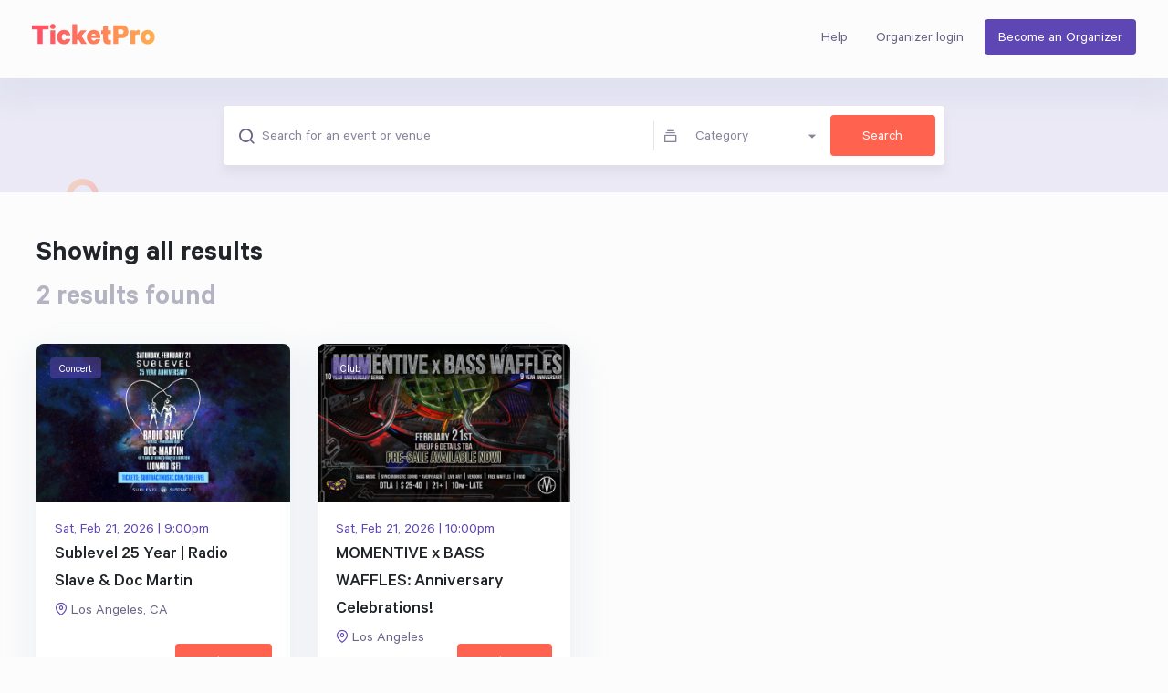

--- FILE ---
content_type: text/html; charset=UTF-8
request_url: https://ticketpro.io/search/0/All/
body_size: 5870
content:

<!DOCTYPE html>
<html>
    <head>
        <meta charset="utf-8"/>        <link href="/favicon.ico" type="image/x-icon" rel="icon"/><link href="/favicon.ico" type="image/x-icon" rel="shortcut icon"/>
        <meta name="viewport" content="width=device-width, initial-scale=1">
        <meta name="keywords" content="">
        <meta name="description" content="">

        <title>
            Search | TicketPro        </title>

        

    <!-- Global site tag (gtag.js) - Google Analytics -->
    <script async src="https://www.googletagmanager.com/gtag/js?id=UA-110849964-1"></script>
    <script>
        window.dataLayer = window.dataLayer || [];
        function gtag(){dataLayer.push(arguments);}
        gtag('js', new Date());

        gtag('config', 'UA-110849964-1');
    </script>

        <link rel="stylesheet" href="/theme_public/assets/scss/bootstrap.css">
        <link rel="stylesheet" href="/theme_public/assets/scss/custom/style.css?v=1.0.2">
        <script>
            var ajaxUrls = {};
        </script>
    </head>

    <body data-csrf-token="92fa87795e764d5be27d9955e8def46a2db17e66da93eed0148802268f6743ff376fa5690c4baa27a1660d3723c06a0aaa442764287825c6c3036c11e5d72f2c">

<!--        <nav class="navbar navbar-fixed-top navbar-inverse">
            <div class="container">
                <div class="navbar-header">
                    <button type="button" class="navbar-toggle collapsed" data-toggle="collapse" data-target="#navbar" aria-expanded="false" aria-controls="navbar">
                        <span class="sr-only">Toggle navigation</span>
                        <span class="icon-bar"></span>
                        <span class="icon-bar"></span>
                        <span class="icon-bar"></span>
                    </button>



                </div>
                <div id="nav-narrow">
                    <div id="navbar" class="collapse navbar-collapse">
                                            </div>
                </div>
            </div>
        </nav>
        <div id="nav-wide">
            <div class="container">
                <div id="navbar-wide">
                                    </div>
            </div>
        </div>
-->
        <header class="site-header shadow-header transparent">
            <div class="container-fluid">
                <nav class="navbar navbar-expand-lg">
                    <a class="navbar-brand" href="/">
                        <?xml version="1.0" encoding="UTF-8"?>
<svg xmlns="http://www.w3.org/2000/svg" xmlns:xlink="http://www.w3.org/1999/xlink" width="135px" height="24px" viewBox="0 0 135 24" version="1.1" class="" alt="TicketPro">
    <title>3845B254-E39A-434F-8236-E2ADA180C3A7</title>
    <defs>
        <linearGradient x1="100%" y1="48.6138833%" x2="-2.22044605e-14%" y2="51.3861167%" id="linearGradient-1">
            <stop stop-color="#FFAF4D" offset="0%"/>
            <stop stop-color="#FF4C67" offset="100%"/>
        </linearGradient>
    </defs>
    <g id="Page-3" stroke="none" stroke-width="1" fill="none" fill-rule="evenodd">
        <g id="6.1-Home-Page" transform="translate(-60.000000, -34.000000)">
            <g id="::-Header-::">
                <g id=":-Header-:" transform="translate(60.000000, 24.000000)">
                    <g id=":-Logo-:" transform="translate(0.000000, 10.000000)">
                        <g id="UI_Elements/Logo">
                            <g id=":-Logo-:">
                                <rect id="Rectangle" fill="#D8D8D8" opacity="0" x="0" y="0" width="134.4" height="24"/>
                                <path d="M11.76,23.2752 L11.76,7.2816 L18.144,7.2816 L18.144,2.6448 L0,2.6448 L0,7.2816 L6.3504,7.2816 L6.3504,23.2752 L11.76,23.2752 Z M22.8816,6.8784 C24.4944,6.8784 25.872,5.7696 25.872,4.056 C25.872,2.3088 24.4944,1.2 22.8816,1.2 C21.2688,1.2 19.8912,2.3088 19.8912,4.056 C19.8912,5.7696 21.2688,6.8784 22.8816,6.8784 Z M25.5024,23.2752 L25.5024,8.1552 L20.2272,8.1552 L20.2272,23.2752 L25.5024,23.2752 Z M35.1792,23.6112 C39.2448,23.6112 41.7648,21.1584 42.2016,17.664 L37.0944,17.664 C36.96,18.5712 36.2544,19.2096 35.1792,19.2096 C33.7008,19.2096 32.76,17.8656 32.76,15.7152 C32.76,13.5648 33.7008,12.1872 35.1792,12.1872 C36.2544,12.1872 36.96,12.8592 37.0944,13.7664 L42.2016,13.7664 C41.7648,10.2384 39.2448,7.8192 35.1792,7.8192 C30.6432,7.8192 27.552,11.0448 27.552,15.7152 C27.552,20.3856 30.6432,23.6112 35.1792,23.6112 Z M49.4592,23.2752 L49.4592,18.84 L50.4672,17.664 L54.1632,23.2752 L60.2112,23.2752 L54.2976,14.4384 L60.0432,8.1552 L53.6928,8.1552 L49.4592,12.9936 L49.4592,1.4352 L44.184,1.4352 L44.184,23.2752 L49.4592,23.2752 Z M67.8384,23.6112 C71.7696,23.6112 74.3904,21.4944 74.928,18 L70.056,18 C69.7536,19.0416 68.9136,19.512 67.8384,19.512 C66.3264,19.512 65.3856,18.5376 65.2176,16.7232 L74.9952,16.7232 L74.9952,15.4128 C74.9952,10.9104 72.3744,7.8192 67.7376,7.8192 C63.3696,7.8192 60.144,11.0448 60.144,15.7152 C60.144,20.4192 63.2016,23.6112 67.8384,23.6112 Z M69.888,14.1024 L65.3184,14.1024 C65.6544,12.6912 66.4944,11.9184 67.7376,11.9184 C69.048,11.9184 69.8208,12.8592 69.888,14.1024 Z M83.6976,23.5776 C84.8736,23.5776 86.016,23.376 86.6208,23.1072 L86.6208,18.6384 C86.1504,18.84 85.512,18.9744 84.9408,18.9744 C83.8992,18.9744 83.328,18.4704 83.328,17.2944 L83.328,12.2544 L86.4864,12.2544 L86.4864,8.1552 L83.328,8.1552 L83.328,3.9888 L78.12,3.9888 L78.12,8.1552 L75.9024,8.1552 L75.9024,12.2544 L78.12,12.2544 L78.12,18.0672 C78.12,21.8976 80.136,23.5776 83.6976,23.5776 Z M94.5168,23.2752 L94.5168,16.8576 L98.2128,16.8576 C102.6816,16.8576 105.7056,14.3376 105.7056,9.768 C105.7056,5.1648 102.6816,2.6448 98.2128,2.6448 L89.1744,2.6448 L89.1744,23.2752 L94.5168,23.2752 Z M97.6416,12.3552 L94.5168,12.3552 L94.5168,7.1808 L97.6416,7.1808 C99.5904,7.1808 100.464,8.1888 100.464,9.768 C100.464,11.3136 99.5904,12.3552 97.6416,12.3552 Z M113.1648,23.2752 L113.1648,14.4048 C113.4336,13.3296 114.408,12.6912 115.8528,12.6912 C116.6928,12.6912 117.3984,12.8256 118.0368,13.1616 L118.0368,8.088 C117.8016,7.9536 117.264,7.8192 116.592,7.8192 C115.08,7.8192 113.904,8.4912 113.1648,9.4992 L113.1648,8.1552 L107.8896,8.1552 L107.8896,23.2752 L113.1648,23.2752 Z M126.8736,23.6112 C131.4768,23.6112 134.6016,20.3856 134.6016,15.7152 C134.6016,11.0448 131.4768,7.8192 126.8736,7.8192 C122.304,7.8192 119.1456,11.0448 119.1456,15.7152 C119.1456,20.3856 122.304,23.6112 126.8736,23.6112 Z M126.8736,19.2432 C125.2608,19.2432 124.3536,17.7984 124.3536,15.7152 C124.3536,13.632 125.2608,12.1536 126.8736,12.1536 C128.52,12.1536 129.4272,13.632 129.4272,15.7152 C129.4272,17.7984 128.52,19.2432 126.8736,19.2432 Z" id="TicketPro" fill="url(#linearGradient-1)" fill-rule="nonzero"/>
                            </g>
                        </g>
                    </g>
                </g>
            </g>
        </g>
    </g>
</svg>
                    </a>
                    <button class="navbar-toggler" type="button" data-toggle="collapse" data-target="#navbarSupportedContent" aria-controls="navbarSupportedContent" aria-expanded="false" aria-label="Toggle navigation">
                        <span class="icon-menu"></span>
                    </button>

                    <div class="collapse navbar-collapse justify-content-end" id="navbarSupportedContent">
                        <ul class="navbar-nav">
                            <li class="nav-item">
                                <a class="nav-link help-default" href="javascript:;" data-toggle="modal"
                                   data-target="#helpModal">Help</a>
                            </li>
                            <li class="nav-item dropdown">
                            <a class="nav-link" href="/cms/users/login">Organizer login</a>
                            </li>
                        </ul>
                                                <form class="form-inline my-2 my-lg-0">
                            <button id="btn" class="btn btn-primary header-cta" type="button"
                                    onclick="document.location.href='/organizer'">
                                Become an Organizer
                            </button>
                        </form>
                                            </div>
                </nav>
            </div>

        </header>

                        
<section class="search-events search-result">
    <div class="container">
        <div class="row justify-content-sm-center">
            <div class="col-sm-8">
                <div class="search-bar">
                    <div class="search-field">
                        <span class="icon-search"></span>
                        <input placeholder="Search for an event or venue" type="text" id="search-event-field" value="">
                    </div>
                    <div class="event-category dropdown">
                        <div class="select-option">
                            <span>Category</span>
                            <i class="icon-caret"></i>
                        </div>
                        <input type="hidden" name="chosen-category" id="search-event-category" value="0">
                        <ul class="dropdown-menu">
                            <li id="0">All</li>
                                                    <li id="1">Art &amp; Performance</li>
                                                    <li id="2">Club</li>
                                                    <li id="3">Community</li>
                                                    <li id="4">Concert</li>
                                                    <li id="5">Conference</li>
                                                    <li id="90">Corporate</li>
                                                    <li id="6">Dinner</li>
                                                    <li id="7">Educational</li>
                                                    <li id="8">Festival</li>
                                                    <li id="91">Gaming</li>
                                                    <li id="9">Health &amp; Sports</li>
                                                    <li id="10">Industry Show</li>
                                                    <li id="11">Networking</li>
                                                    <li id="92">Private event</li>
                                                    <li id="12">Social</li>
                                                    <li id="13">Other</li>
                                                </ul>
                    </div>
                    <div class="search-button">
                        <button class="btn btn-secondary btn-block" type="button"
                                id="search-event-button">Search</button>
                    </div>
                </div>
            </div>
        </div>
    </div>
</section>



<section class="upcoming-events">
    <div class="results pb-100">
        <div class="container">
            <h2>Showing all results                <span class="block results-found">2 results found</span>
            </h2>
            <div class="mt-30 row event-wrapper">
                <div class="col-lg-3 col-sm-6">
        <div class="event-tile" onclick="document.location.href='/subtractmusic/sublevel-25-years'">
            <div class="event-category-tile">Concert</div>
            <div class="event-thumb"><img src="https://ticketpro-prod.s3.amazonaws.com/eventImages/EventItemPosters/9f54684a-d970-4e82-b158-661d804f91f0.png?w=360&amp;h=188&amp;fit=crop" class="event-item-poster img-responsive" style="width: 100%" alt=""/></div>
            <div class="event-description">
                <span class="event-date">Sat, Feb 21, 2026 | 9:00pm</span>
                <span class="event-title">Sublevel 25 Year | Radio Slave &amp; Doc Martin</span>
                <span class="event-location">
                    <span class="icon-pin"></span>
                    Los Angeles, CA                </span>
                <div class="text-right">
                    <a href="/subtractmusic/sublevel-25-years" class="event-ticket-price btn btn-secondary">Buy $40.00</a>
                </div>
            </div>
        </div>
    </div>
    <div class="col-lg-3 col-sm-6">
        <div class="event-tile" onclick="document.location.href='/momentiverecordings/momentivebasswaffles'">
            <div class="event-category-tile">Club</div>
            <div class="event-thumb"><img src="https://ticketpro-prod.s3.amazonaws.com/eventImages/EventItemPosters/8200a09e-1d71-44be-8426-bfb2ad0932e4.png?w=360&amp;h=188&amp;fit=crop" class="event-item-poster img-responsive" style="width: 100%" alt=""/></div>
            <div class="event-description">
                <span class="event-date">Sat, Feb 21, 2026 | 10:00pm</span>
                <span class="event-title">MOMENTIVE x BASS WAFFLES: Anniversary Celebrations!</span>
                <span class="event-location">
                    <span class="icon-pin"></span>
                    Los Angeles                </span>
                <div class="text-right">
                    <a href="/momentiverecordings/momentivebasswaffles" class="event-ticket-price btn btn-secondary">Buy $25.00</a>
                </div>
            </div>
        </div>
    </div>
                <a href="javascript:;" class="load-more_btn link-white link-lg mx-auto btn-shadow px-20 mt-20">
                    <span class="loader-img d-none"><img src="/theme_public/assets/images/spinner.gif" alt=""></span> Load More
                </a>
            </div>
        </div>
    </div>
</section>


        <section class="site-footer">
            <div class="container">
                <div class="row">
                    <div class="col-sm-6">
                        <h2 class="footer-title">
                            TicketPro is your one stop <span> event resource.</span>
                        </h2>
                        <p>
                            TicketPro is here to help you discover events. We are constantly seeking out organizers who create the best experiences, and connect them with well-informed attendees via our next generation ticketing platform.
                        </p>


                    </div>
                    <div class="col-sm-5 offset-md-1">
                        <div>
                            <ul class="footer-menu">
                                <li><a href="/">Home</a></li>
                                <li><a href="/about">About</a></li>
                                <li><a href="javascript:;" class="help-default"
                                       data-toggle="modal"
                                       data-target="#helpModal">Help</a></li>
                                <li><a href="/cms/users/login">Login</a></li>
                                <li><a href="/organizer">Become an Organizer</a></li>
                            </ul>
                        </div>

                        <div class="social-icons mt-25">
                            <ul class="social-links rounded light">
                                <li>
                                    <a href="https://www.facebook.com/TicketProIO/" target="_blank">
                                        <span class="icon-facebook"></span>
                                    </a>
                                </li>
                                <li>
                                    <a href="https://twitter.com/ticketproio" target="_blank">
                                        <span class="icon-twitter"></span>
                                    </a>
                                </li>
                                <li>
                                    <a href="https://www.instagram.com/ticketproio/" target="_blank">
                                        <span class="icon-instagram"></span>
                                    </a>
                                </li>
                            </ul>
                        </div>

                    </div>
                </div>
                <div class="col-xs-12">
                    <div class="copyrights">
                        &copy; 2026 TicketPro.
                    </div>
                </div>
            </div>
        </section>


<div class="modal" tabindex="-1" role="dialog" id="helpModal" aria-labelledby="helpModalLabel" aria-hidden="true" data-backdrop="static">
    <div class="modal-dialog" role="document">
        <div class="modal-content">
            <div class="modal-header">
                <h5 class="modal-title">
                    Help                    <p class="mb-0 font-16 help-info-description">Order help? Lost your tickets? </p>
                </h5>
            </div>
            <div class="modal-body">
                <div class="row">
                    <div class="col-sm-12">
                        <form method="post" accept-charset="utf-8" id="helpForm" class="site-form form-block" action="/help/search/0/All/"><div style="display:none;"><input class="form-control " type="hidden" name="_method" value="POST"/><input class="form-control " type="hidden" name="_csrfToken" autocomplete="off" value="92fa87795e764d5be27d9955e8def46a2db17e66da93eed0148802268f6743ff376fa5690c4baa27a1660d3723c06a0aaa442764287825c6c3036c11e5d72f2c"/></div>                            <div class="group dropdown-wrap d-none">
                                <div class="dropdown custom-dropdown">
                                 
                                    <div class="select-option">
                                        <span class="selected-value">Contact TicketPro</span>
                                        <i class="icon-caret"></i>
                                    </div>
                                    <input class="form-control " type="hidden" name="to" id="to" value="info@ticketpro.io"/>               
                                    
                                    <ul class="dropdown-menu contact-change">
                                        <li id='info@ticketpro.io'>Contact TicketPro</li>                                    </ul>
                                </div>
                            </div>
                            <div class="group">
                                <input class="form-control " type="text" name="first" class="form-control" required="required"/>                                <span class="highlight"></span>
                                <span class="bar"></span>
                                <label>First Name*</label>
                            </div>
                            <div class="group">
                                <input class="form-control " type="text" name="last" class="form-control" required="required"/>                                <span class="highlight"></span>
                                <span class="bar"></span>
                                <label>Last Name*</label>
                            </div>
                            <div class="group">
                                <input class="form-control " type="text" name="email" class="form-control" required="required"/>                                <span class="highlight"></span>
                                <span class="bar"></span>
                                <label>Email Address*</label>
                            </div>
                            <div class="group">
                                <input class="form-control " type="text" name="subject" class="form-control" required="required" value="[Support Request] TicketPro"/>                                <span class="highlight"></span>
                                <span class="bar"></span>
                                <label>Subject*</label>
                            </div>
                            <div class="group">
                                <textarea class="form-control " name="body" class="form-control" placeholder="Your Message*" required="required" rows="5"></textarea>                            </div>

                            <div class=" group form-check">
                                <input class="form-control " type="hidden" name="sendCopy" value="0"/><input type="checkbox" name="sendCopy" value="1" class="form-check-input" checked="checked" id="sendcopy"><span class="custom-checkbox"></span>                                <label class="form-check-label" for="sendCopy">
                                    Send a copy to my email address                                </label>
                            </div>

                            <div class="g-recaptcha mb-15" data-sitekey="6LdwCMcZAAAAAOUYopb5y8xTARhAFBN72wSI-dqr"></div>
                            <div class="float-right btn-mobile">
                                <input type="reset" class="btn btn-broad ghost-link link-lg link-white"
                                       value="Cancel" data-dismiss="modal"/>

                                <button class="btn btn-primary btn-broad btn-lg btn btn-secondary btn-broad btn-lg"  type="submit">Send</button>                            </div>

                    <div style="display:none;"><input class="form-control " type="hidden" name="_Token[fields]" autocomplete="off" value="a32c08c5ec3f2999ddda71347cf15f460da965b4%3A"/><input class="form-control " type="hidden" name="_Token[unlocked]" autocomplete="off" value="g-recaptcha-response%7Cto"/></div></form>                    </div>
                </div>
            </div>
        </div>
    </div>
</div>


        <!-- Per Stripe docs, include on every page, not just checkout -->
        <script src="https://js.stripe.com/v3/"></script>

        <script>
            var webroot = '/';
        </script>

        <script src="/theme_public/js/jquery/jquery.min.js"></script><script src="/theme_public/js/bootstrap/bootstrap.min-4.5.js"></script><script src="/theme_public/assets/js/custom/inputValidation.js"></script><script src="/theme_public/assets/js/custom/custom-dropdown.js"></script><script src="/theme_public/js/app.js"></script>
<script>
    const totalEvents = 2;
    const eventsPerPage = 8;
</script>

<!-- <script src="../bundle.js"></script> -->
<script src="https://ajax.googleapis.com/ajax/libs/jquery/3.4.1/jquery.min.js"></script>
<script src="/node-module/@glidejs/glide/dist/glide.min.js"></script>

<script src="/theme_public/js/home_page.js"></script>
<!-- Popper JS -->
<script src="https://cdnjs.cloudflare.com/ajax/libs/popper.js/1.14.3/umd/popper.min.js"></script>
<script src="https://stackpath.bootstrapcdn.com/bootstrap/4.5.0/js/bootstrap.min.js" integrity="sha384-OgVRvuATP1z7JjHLkuOU7Xw704+h835Lr+6QL9UvYjZE3Ipu6Tp75j7Bh/kR0JKI" crossorigin="anonymous"></script>


<script src="https://www.google.com/recaptcha/api.js"></script>
    <script>
        let captchaFilled = 0;
        $(document).ready(function(){
            if ($('#successModal')) {
                $('#successModal').modal();
            }

            $('#helpForm').submit(function () {
                if (grecaptcha.getResponse().length === 0) {
                    alert('Please fill the captcha');
                    return false;
                }
            });

            $('.help-default').click(function () {
                document.getElementById('helpForm').reset();
                const id = $('#to').siblings('ul').find('li:first').attr('id');
                const name = $('#to').siblings('ul').find('li:first').text();
                $('#to').siblings('.select-option').find('.selected-value').text(name);
                $('#to').val(id);
            });

            $('.contact-change li').click(function(){
                if($(this).text() == 'Contact TicketPro'){
                    $('.help-info-description').text('Technical support, feedback');
                } else {
                    $('.help-info-description').text('Order help? Lost your tickets?');                    
                }
            }) 

            if( $('.contact-change li').length == 1 ){
                $('.help-info-description').text('Technical support, feedback');
            }
        });

        function contactOrganizer() {
            const organizerId = $('#to').siblings('ul').find('li:first').attr('id');
            const organizerName = $('#to').siblings('ul').find('li:first').text();
            document.getElementById('helpForm').reset();
            $('#to').siblings('.select-option').find('.selected-value').text(organizerName);
            $('#to').val(organizerId);
        }
    </script>

    </body>
</html>


--- FILE ---
content_type: text/html; charset=utf-8
request_url: https://www.google.com/recaptcha/api2/anchor?ar=1&k=6LdwCMcZAAAAAOUYopb5y8xTARhAFBN72wSI-dqr&co=aHR0cHM6Ly90aWNrZXRwcm8uaW86NDQz&hl=en&v=PoyoqOPhxBO7pBk68S4YbpHZ&size=normal&anchor-ms=20000&execute-ms=30000&cb=6v5eyjffmiij
body_size: 49248
content:
<!DOCTYPE HTML><html dir="ltr" lang="en"><head><meta http-equiv="Content-Type" content="text/html; charset=UTF-8">
<meta http-equiv="X-UA-Compatible" content="IE=edge">
<title>reCAPTCHA</title>
<style type="text/css">
/* cyrillic-ext */
@font-face {
  font-family: 'Roboto';
  font-style: normal;
  font-weight: 400;
  font-stretch: 100%;
  src: url(//fonts.gstatic.com/s/roboto/v48/KFO7CnqEu92Fr1ME7kSn66aGLdTylUAMa3GUBHMdazTgWw.woff2) format('woff2');
  unicode-range: U+0460-052F, U+1C80-1C8A, U+20B4, U+2DE0-2DFF, U+A640-A69F, U+FE2E-FE2F;
}
/* cyrillic */
@font-face {
  font-family: 'Roboto';
  font-style: normal;
  font-weight: 400;
  font-stretch: 100%;
  src: url(//fonts.gstatic.com/s/roboto/v48/KFO7CnqEu92Fr1ME7kSn66aGLdTylUAMa3iUBHMdazTgWw.woff2) format('woff2');
  unicode-range: U+0301, U+0400-045F, U+0490-0491, U+04B0-04B1, U+2116;
}
/* greek-ext */
@font-face {
  font-family: 'Roboto';
  font-style: normal;
  font-weight: 400;
  font-stretch: 100%;
  src: url(//fonts.gstatic.com/s/roboto/v48/KFO7CnqEu92Fr1ME7kSn66aGLdTylUAMa3CUBHMdazTgWw.woff2) format('woff2');
  unicode-range: U+1F00-1FFF;
}
/* greek */
@font-face {
  font-family: 'Roboto';
  font-style: normal;
  font-weight: 400;
  font-stretch: 100%;
  src: url(//fonts.gstatic.com/s/roboto/v48/KFO7CnqEu92Fr1ME7kSn66aGLdTylUAMa3-UBHMdazTgWw.woff2) format('woff2');
  unicode-range: U+0370-0377, U+037A-037F, U+0384-038A, U+038C, U+038E-03A1, U+03A3-03FF;
}
/* math */
@font-face {
  font-family: 'Roboto';
  font-style: normal;
  font-weight: 400;
  font-stretch: 100%;
  src: url(//fonts.gstatic.com/s/roboto/v48/KFO7CnqEu92Fr1ME7kSn66aGLdTylUAMawCUBHMdazTgWw.woff2) format('woff2');
  unicode-range: U+0302-0303, U+0305, U+0307-0308, U+0310, U+0312, U+0315, U+031A, U+0326-0327, U+032C, U+032F-0330, U+0332-0333, U+0338, U+033A, U+0346, U+034D, U+0391-03A1, U+03A3-03A9, U+03B1-03C9, U+03D1, U+03D5-03D6, U+03F0-03F1, U+03F4-03F5, U+2016-2017, U+2034-2038, U+203C, U+2040, U+2043, U+2047, U+2050, U+2057, U+205F, U+2070-2071, U+2074-208E, U+2090-209C, U+20D0-20DC, U+20E1, U+20E5-20EF, U+2100-2112, U+2114-2115, U+2117-2121, U+2123-214F, U+2190, U+2192, U+2194-21AE, U+21B0-21E5, U+21F1-21F2, U+21F4-2211, U+2213-2214, U+2216-22FF, U+2308-230B, U+2310, U+2319, U+231C-2321, U+2336-237A, U+237C, U+2395, U+239B-23B7, U+23D0, U+23DC-23E1, U+2474-2475, U+25AF, U+25B3, U+25B7, U+25BD, U+25C1, U+25CA, U+25CC, U+25FB, U+266D-266F, U+27C0-27FF, U+2900-2AFF, U+2B0E-2B11, U+2B30-2B4C, U+2BFE, U+3030, U+FF5B, U+FF5D, U+1D400-1D7FF, U+1EE00-1EEFF;
}
/* symbols */
@font-face {
  font-family: 'Roboto';
  font-style: normal;
  font-weight: 400;
  font-stretch: 100%;
  src: url(//fonts.gstatic.com/s/roboto/v48/KFO7CnqEu92Fr1ME7kSn66aGLdTylUAMaxKUBHMdazTgWw.woff2) format('woff2');
  unicode-range: U+0001-000C, U+000E-001F, U+007F-009F, U+20DD-20E0, U+20E2-20E4, U+2150-218F, U+2190, U+2192, U+2194-2199, U+21AF, U+21E6-21F0, U+21F3, U+2218-2219, U+2299, U+22C4-22C6, U+2300-243F, U+2440-244A, U+2460-24FF, U+25A0-27BF, U+2800-28FF, U+2921-2922, U+2981, U+29BF, U+29EB, U+2B00-2BFF, U+4DC0-4DFF, U+FFF9-FFFB, U+10140-1018E, U+10190-1019C, U+101A0, U+101D0-101FD, U+102E0-102FB, U+10E60-10E7E, U+1D2C0-1D2D3, U+1D2E0-1D37F, U+1F000-1F0FF, U+1F100-1F1AD, U+1F1E6-1F1FF, U+1F30D-1F30F, U+1F315, U+1F31C, U+1F31E, U+1F320-1F32C, U+1F336, U+1F378, U+1F37D, U+1F382, U+1F393-1F39F, U+1F3A7-1F3A8, U+1F3AC-1F3AF, U+1F3C2, U+1F3C4-1F3C6, U+1F3CA-1F3CE, U+1F3D4-1F3E0, U+1F3ED, U+1F3F1-1F3F3, U+1F3F5-1F3F7, U+1F408, U+1F415, U+1F41F, U+1F426, U+1F43F, U+1F441-1F442, U+1F444, U+1F446-1F449, U+1F44C-1F44E, U+1F453, U+1F46A, U+1F47D, U+1F4A3, U+1F4B0, U+1F4B3, U+1F4B9, U+1F4BB, U+1F4BF, U+1F4C8-1F4CB, U+1F4D6, U+1F4DA, U+1F4DF, U+1F4E3-1F4E6, U+1F4EA-1F4ED, U+1F4F7, U+1F4F9-1F4FB, U+1F4FD-1F4FE, U+1F503, U+1F507-1F50B, U+1F50D, U+1F512-1F513, U+1F53E-1F54A, U+1F54F-1F5FA, U+1F610, U+1F650-1F67F, U+1F687, U+1F68D, U+1F691, U+1F694, U+1F698, U+1F6AD, U+1F6B2, U+1F6B9-1F6BA, U+1F6BC, U+1F6C6-1F6CF, U+1F6D3-1F6D7, U+1F6E0-1F6EA, U+1F6F0-1F6F3, U+1F6F7-1F6FC, U+1F700-1F7FF, U+1F800-1F80B, U+1F810-1F847, U+1F850-1F859, U+1F860-1F887, U+1F890-1F8AD, U+1F8B0-1F8BB, U+1F8C0-1F8C1, U+1F900-1F90B, U+1F93B, U+1F946, U+1F984, U+1F996, U+1F9E9, U+1FA00-1FA6F, U+1FA70-1FA7C, U+1FA80-1FA89, U+1FA8F-1FAC6, U+1FACE-1FADC, U+1FADF-1FAE9, U+1FAF0-1FAF8, U+1FB00-1FBFF;
}
/* vietnamese */
@font-face {
  font-family: 'Roboto';
  font-style: normal;
  font-weight: 400;
  font-stretch: 100%;
  src: url(//fonts.gstatic.com/s/roboto/v48/KFO7CnqEu92Fr1ME7kSn66aGLdTylUAMa3OUBHMdazTgWw.woff2) format('woff2');
  unicode-range: U+0102-0103, U+0110-0111, U+0128-0129, U+0168-0169, U+01A0-01A1, U+01AF-01B0, U+0300-0301, U+0303-0304, U+0308-0309, U+0323, U+0329, U+1EA0-1EF9, U+20AB;
}
/* latin-ext */
@font-face {
  font-family: 'Roboto';
  font-style: normal;
  font-weight: 400;
  font-stretch: 100%;
  src: url(//fonts.gstatic.com/s/roboto/v48/KFO7CnqEu92Fr1ME7kSn66aGLdTylUAMa3KUBHMdazTgWw.woff2) format('woff2');
  unicode-range: U+0100-02BA, U+02BD-02C5, U+02C7-02CC, U+02CE-02D7, U+02DD-02FF, U+0304, U+0308, U+0329, U+1D00-1DBF, U+1E00-1E9F, U+1EF2-1EFF, U+2020, U+20A0-20AB, U+20AD-20C0, U+2113, U+2C60-2C7F, U+A720-A7FF;
}
/* latin */
@font-face {
  font-family: 'Roboto';
  font-style: normal;
  font-weight: 400;
  font-stretch: 100%;
  src: url(//fonts.gstatic.com/s/roboto/v48/KFO7CnqEu92Fr1ME7kSn66aGLdTylUAMa3yUBHMdazQ.woff2) format('woff2');
  unicode-range: U+0000-00FF, U+0131, U+0152-0153, U+02BB-02BC, U+02C6, U+02DA, U+02DC, U+0304, U+0308, U+0329, U+2000-206F, U+20AC, U+2122, U+2191, U+2193, U+2212, U+2215, U+FEFF, U+FFFD;
}
/* cyrillic-ext */
@font-face {
  font-family: 'Roboto';
  font-style: normal;
  font-weight: 500;
  font-stretch: 100%;
  src: url(//fonts.gstatic.com/s/roboto/v48/KFO7CnqEu92Fr1ME7kSn66aGLdTylUAMa3GUBHMdazTgWw.woff2) format('woff2');
  unicode-range: U+0460-052F, U+1C80-1C8A, U+20B4, U+2DE0-2DFF, U+A640-A69F, U+FE2E-FE2F;
}
/* cyrillic */
@font-face {
  font-family: 'Roboto';
  font-style: normal;
  font-weight: 500;
  font-stretch: 100%;
  src: url(//fonts.gstatic.com/s/roboto/v48/KFO7CnqEu92Fr1ME7kSn66aGLdTylUAMa3iUBHMdazTgWw.woff2) format('woff2');
  unicode-range: U+0301, U+0400-045F, U+0490-0491, U+04B0-04B1, U+2116;
}
/* greek-ext */
@font-face {
  font-family: 'Roboto';
  font-style: normal;
  font-weight: 500;
  font-stretch: 100%;
  src: url(//fonts.gstatic.com/s/roboto/v48/KFO7CnqEu92Fr1ME7kSn66aGLdTylUAMa3CUBHMdazTgWw.woff2) format('woff2');
  unicode-range: U+1F00-1FFF;
}
/* greek */
@font-face {
  font-family: 'Roboto';
  font-style: normal;
  font-weight: 500;
  font-stretch: 100%;
  src: url(//fonts.gstatic.com/s/roboto/v48/KFO7CnqEu92Fr1ME7kSn66aGLdTylUAMa3-UBHMdazTgWw.woff2) format('woff2');
  unicode-range: U+0370-0377, U+037A-037F, U+0384-038A, U+038C, U+038E-03A1, U+03A3-03FF;
}
/* math */
@font-face {
  font-family: 'Roboto';
  font-style: normal;
  font-weight: 500;
  font-stretch: 100%;
  src: url(//fonts.gstatic.com/s/roboto/v48/KFO7CnqEu92Fr1ME7kSn66aGLdTylUAMawCUBHMdazTgWw.woff2) format('woff2');
  unicode-range: U+0302-0303, U+0305, U+0307-0308, U+0310, U+0312, U+0315, U+031A, U+0326-0327, U+032C, U+032F-0330, U+0332-0333, U+0338, U+033A, U+0346, U+034D, U+0391-03A1, U+03A3-03A9, U+03B1-03C9, U+03D1, U+03D5-03D6, U+03F0-03F1, U+03F4-03F5, U+2016-2017, U+2034-2038, U+203C, U+2040, U+2043, U+2047, U+2050, U+2057, U+205F, U+2070-2071, U+2074-208E, U+2090-209C, U+20D0-20DC, U+20E1, U+20E5-20EF, U+2100-2112, U+2114-2115, U+2117-2121, U+2123-214F, U+2190, U+2192, U+2194-21AE, U+21B0-21E5, U+21F1-21F2, U+21F4-2211, U+2213-2214, U+2216-22FF, U+2308-230B, U+2310, U+2319, U+231C-2321, U+2336-237A, U+237C, U+2395, U+239B-23B7, U+23D0, U+23DC-23E1, U+2474-2475, U+25AF, U+25B3, U+25B7, U+25BD, U+25C1, U+25CA, U+25CC, U+25FB, U+266D-266F, U+27C0-27FF, U+2900-2AFF, U+2B0E-2B11, U+2B30-2B4C, U+2BFE, U+3030, U+FF5B, U+FF5D, U+1D400-1D7FF, U+1EE00-1EEFF;
}
/* symbols */
@font-face {
  font-family: 'Roboto';
  font-style: normal;
  font-weight: 500;
  font-stretch: 100%;
  src: url(//fonts.gstatic.com/s/roboto/v48/KFO7CnqEu92Fr1ME7kSn66aGLdTylUAMaxKUBHMdazTgWw.woff2) format('woff2');
  unicode-range: U+0001-000C, U+000E-001F, U+007F-009F, U+20DD-20E0, U+20E2-20E4, U+2150-218F, U+2190, U+2192, U+2194-2199, U+21AF, U+21E6-21F0, U+21F3, U+2218-2219, U+2299, U+22C4-22C6, U+2300-243F, U+2440-244A, U+2460-24FF, U+25A0-27BF, U+2800-28FF, U+2921-2922, U+2981, U+29BF, U+29EB, U+2B00-2BFF, U+4DC0-4DFF, U+FFF9-FFFB, U+10140-1018E, U+10190-1019C, U+101A0, U+101D0-101FD, U+102E0-102FB, U+10E60-10E7E, U+1D2C0-1D2D3, U+1D2E0-1D37F, U+1F000-1F0FF, U+1F100-1F1AD, U+1F1E6-1F1FF, U+1F30D-1F30F, U+1F315, U+1F31C, U+1F31E, U+1F320-1F32C, U+1F336, U+1F378, U+1F37D, U+1F382, U+1F393-1F39F, U+1F3A7-1F3A8, U+1F3AC-1F3AF, U+1F3C2, U+1F3C4-1F3C6, U+1F3CA-1F3CE, U+1F3D4-1F3E0, U+1F3ED, U+1F3F1-1F3F3, U+1F3F5-1F3F7, U+1F408, U+1F415, U+1F41F, U+1F426, U+1F43F, U+1F441-1F442, U+1F444, U+1F446-1F449, U+1F44C-1F44E, U+1F453, U+1F46A, U+1F47D, U+1F4A3, U+1F4B0, U+1F4B3, U+1F4B9, U+1F4BB, U+1F4BF, U+1F4C8-1F4CB, U+1F4D6, U+1F4DA, U+1F4DF, U+1F4E3-1F4E6, U+1F4EA-1F4ED, U+1F4F7, U+1F4F9-1F4FB, U+1F4FD-1F4FE, U+1F503, U+1F507-1F50B, U+1F50D, U+1F512-1F513, U+1F53E-1F54A, U+1F54F-1F5FA, U+1F610, U+1F650-1F67F, U+1F687, U+1F68D, U+1F691, U+1F694, U+1F698, U+1F6AD, U+1F6B2, U+1F6B9-1F6BA, U+1F6BC, U+1F6C6-1F6CF, U+1F6D3-1F6D7, U+1F6E0-1F6EA, U+1F6F0-1F6F3, U+1F6F7-1F6FC, U+1F700-1F7FF, U+1F800-1F80B, U+1F810-1F847, U+1F850-1F859, U+1F860-1F887, U+1F890-1F8AD, U+1F8B0-1F8BB, U+1F8C0-1F8C1, U+1F900-1F90B, U+1F93B, U+1F946, U+1F984, U+1F996, U+1F9E9, U+1FA00-1FA6F, U+1FA70-1FA7C, U+1FA80-1FA89, U+1FA8F-1FAC6, U+1FACE-1FADC, U+1FADF-1FAE9, U+1FAF0-1FAF8, U+1FB00-1FBFF;
}
/* vietnamese */
@font-face {
  font-family: 'Roboto';
  font-style: normal;
  font-weight: 500;
  font-stretch: 100%;
  src: url(//fonts.gstatic.com/s/roboto/v48/KFO7CnqEu92Fr1ME7kSn66aGLdTylUAMa3OUBHMdazTgWw.woff2) format('woff2');
  unicode-range: U+0102-0103, U+0110-0111, U+0128-0129, U+0168-0169, U+01A0-01A1, U+01AF-01B0, U+0300-0301, U+0303-0304, U+0308-0309, U+0323, U+0329, U+1EA0-1EF9, U+20AB;
}
/* latin-ext */
@font-face {
  font-family: 'Roboto';
  font-style: normal;
  font-weight: 500;
  font-stretch: 100%;
  src: url(//fonts.gstatic.com/s/roboto/v48/KFO7CnqEu92Fr1ME7kSn66aGLdTylUAMa3KUBHMdazTgWw.woff2) format('woff2');
  unicode-range: U+0100-02BA, U+02BD-02C5, U+02C7-02CC, U+02CE-02D7, U+02DD-02FF, U+0304, U+0308, U+0329, U+1D00-1DBF, U+1E00-1E9F, U+1EF2-1EFF, U+2020, U+20A0-20AB, U+20AD-20C0, U+2113, U+2C60-2C7F, U+A720-A7FF;
}
/* latin */
@font-face {
  font-family: 'Roboto';
  font-style: normal;
  font-weight: 500;
  font-stretch: 100%;
  src: url(//fonts.gstatic.com/s/roboto/v48/KFO7CnqEu92Fr1ME7kSn66aGLdTylUAMa3yUBHMdazQ.woff2) format('woff2');
  unicode-range: U+0000-00FF, U+0131, U+0152-0153, U+02BB-02BC, U+02C6, U+02DA, U+02DC, U+0304, U+0308, U+0329, U+2000-206F, U+20AC, U+2122, U+2191, U+2193, U+2212, U+2215, U+FEFF, U+FFFD;
}
/* cyrillic-ext */
@font-face {
  font-family: 'Roboto';
  font-style: normal;
  font-weight: 900;
  font-stretch: 100%;
  src: url(//fonts.gstatic.com/s/roboto/v48/KFO7CnqEu92Fr1ME7kSn66aGLdTylUAMa3GUBHMdazTgWw.woff2) format('woff2');
  unicode-range: U+0460-052F, U+1C80-1C8A, U+20B4, U+2DE0-2DFF, U+A640-A69F, U+FE2E-FE2F;
}
/* cyrillic */
@font-face {
  font-family: 'Roboto';
  font-style: normal;
  font-weight: 900;
  font-stretch: 100%;
  src: url(//fonts.gstatic.com/s/roboto/v48/KFO7CnqEu92Fr1ME7kSn66aGLdTylUAMa3iUBHMdazTgWw.woff2) format('woff2');
  unicode-range: U+0301, U+0400-045F, U+0490-0491, U+04B0-04B1, U+2116;
}
/* greek-ext */
@font-face {
  font-family: 'Roboto';
  font-style: normal;
  font-weight: 900;
  font-stretch: 100%;
  src: url(//fonts.gstatic.com/s/roboto/v48/KFO7CnqEu92Fr1ME7kSn66aGLdTylUAMa3CUBHMdazTgWw.woff2) format('woff2');
  unicode-range: U+1F00-1FFF;
}
/* greek */
@font-face {
  font-family: 'Roboto';
  font-style: normal;
  font-weight: 900;
  font-stretch: 100%;
  src: url(//fonts.gstatic.com/s/roboto/v48/KFO7CnqEu92Fr1ME7kSn66aGLdTylUAMa3-UBHMdazTgWw.woff2) format('woff2');
  unicode-range: U+0370-0377, U+037A-037F, U+0384-038A, U+038C, U+038E-03A1, U+03A3-03FF;
}
/* math */
@font-face {
  font-family: 'Roboto';
  font-style: normal;
  font-weight: 900;
  font-stretch: 100%;
  src: url(//fonts.gstatic.com/s/roboto/v48/KFO7CnqEu92Fr1ME7kSn66aGLdTylUAMawCUBHMdazTgWw.woff2) format('woff2');
  unicode-range: U+0302-0303, U+0305, U+0307-0308, U+0310, U+0312, U+0315, U+031A, U+0326-0327, U+032C, U+032F-0330, U+0332-0333, U+0338, U+033A, U+0346, U+034D, U+0391-03A1, U+03A3-03A9, U+03B1-03C9, U+03D1, U+03D5-03D6, U+03F0-03F1, U+03F4-03F5, U+2016-2017, U+2034-2038, U+203C, U+2040, U+2043, U+2047, U+2050, U+2057, U+205F, U+2070-2071, U+2074-208E, U+2090-209C, U+20D0-20DC, U+20E1, U+20E5-20EF, U+2100-2112, U+2114-2115, U+2117-2121, U+2123-214F, U+2190, U+2192, U+2194-21AE, U+21B0-21E5, U+21F1-21F2, U+21F4-2211, U+2213-2214, U+2216-22FF, U+2308-230B, U+2310, U+2319, U+231C-2321, U+2336-237A, U+237C, U+2395, U+239B-23B7, U+23D0, U+23DC-23E1, U+2474-2475, U+25AF, U+25B3, U+25B7, U+25BD, U+25C1, U+25CA, U+25CC, U+25FB, U+266D-266F, U+27C0-27FF, U+2900-2AFF, U+2B0E-2B11, U+2B30-2B4C, U+2BFE, U+3030, U+FF5B, U+FF5D, U+1D400-1D7FF, U+1EE00-1EEFF;
}
/* symbols */
@font-face {
  font-family: 'Roboto';
  font-style: normal;
  font-weight: 900;
  font-stretch: 100%;
  src: url(//fonts.gstatic.com/s/roboto/v48/KFO7CnqEu92Fr1ME7kSn66aGLdTylUAMaxKUBHMdazTgWw.woff2) format('woff2');
  unicode-range: U+0001-000C, U+000E-001F, U+007F-009F, U+20DD-20E0, U+20E2-20E4, U+2150-218F, U+2190, U+2192, U+2194-2199, U+21AF, U+21E6-21F0, U+21F3, U+2218-2219, U+2299, U+22C4-22C6, U+2300-243F, U+2440-244A, U+2460-24FF, U+25A0-27BF, U+2800-28FF, U+2921-2922, U+2981, U+29BF, U+29EB, U+2B00-2BFF, U+4DC0-4DFF, U+FFF9-FFFB, U+10140-1018E, U+10190-1019C, U+101A0, U+101D0-101FD, U+102E0-102FB, U+10E60-10E7E, U+1D2C0-1D2D3, U+1D2E0-1D37F, U+1F000-1F0FF, U+1F100-1F1AD, U+1F1E6-1F1FF, U+1F30D-1F30F, U+1F315, U+1F31C, U+1F31E, U+1F320-1F32C, U+1F336, U+1F378, U+1F37D, U+1F382, U+1F393-1F39F, U+1F3A7-1F3A8, U+1F3AC-1F3AF, U+1F3C2, U+1F3C4-1F3C6, U+1F3CA-1F3CE, U+1F3D4-1F3E0, U+1F3ED, U+1F3F1-1F3F3, U+1F3F5-1F3F7, U+1F408, U+1F415, U+1F41F, U+1F426, U+1F43F, U+1F441-1F442, U+1F444, U+1F446-1F449, U+1F44C-1F44E, U+1F453, U+1F46A, U+1F47D, U+1F4A3, U+1F4B0, U+1F4B3, U+1F4B9, U+1F4BB, U+1F4BF, U+1F4C8-1F4CB, U+1F4D6, U+1F4DA, U+1F4DF, U+1F4E3-1F4E6, U+1F4EA-1F4ED, U+1F4F7, U+1F4F9-1F4FB, U+1F4FD-1F4FE, U+1F503, U+1F507-1F50B, U+1F50D, U+1F512-1F513, U+1F53E-1F54A, U+1F54F-1F5FA, U+1F610, U+1F650-1F67F, U+1F687, U+1F68D, U+1F691, U+1F694, U+1F698, U+1F6AD, U+1F6B2, U+1F6B9-1F6BA, U+1F6BC, U+1F6C6-1F6CF, U+1F6D3-1F6D7, U+1F6E0-1F6EA, U+1F6F0-1F6F3, U+1F6F7-1F6FC, U+1F700-1F7FF, U+1F800-1F80B, U+1F810-1F847, U+1F850-1F859, U+1F860-1F887, U+1F890-1F8AD, U+1F8B0-1F8BB, U+1F8C0-1F8C1, U+1F900-1F90B, U+1F93B, U+1F946, U+1F984, U+1F996, U+1F9E9, U+1FA00-1FA6F, U+1FA70-1FA7C, U+1FA80-1FA89, U+1FA8F-1FAC6, U+1FACE-1FADC, U+1FADF-1FAE9, U+1FAF0-1FAF8, U+1FB00-1FBFF;
}
/* vietnamese */
@font-face {
  font-family: 'Roboto';
  font-style: normal;
  font-weight: 900;
  font-stretch: 100%;
  src: url(//fonts.gstatic.com/s/roboto/v48/KFO7CnqEu92Fr1ME7kSn66aGLdTylUAMa3OUBHMdazTgWw.woff2) format('woff2');
  unicode-range: U+0102-0103, U+0110-0111, U+0128-0129, U+0168-0169, U+01A0-01A1, U+01AF-01B0, U+0300-0301, U+0303-0304, U+0308-0309, U+0323, U+0329, U+1EA0-1EF9, U+20AB;
}
/* latin-ext */
@font-face {
  font-family: 'Roboto';
  font-style: normal;
  font-weight: 900;
  font-stretch: 100%;
  src: url(//fonts.gstatic.com/s/roboto/v48/KFO7CnqEu92Fr1ME7kSn66aGLdTylUAMa3KUBHMdazTgWw.woff2) format('woff2');
  unicode-range: U+0100-02BA, U+02BD-02C5, U+02C7-02CC, U+02CE-02D7, U+02DD-02FF, U+0304, U+0308, U+0329, U+1D00-1DBF, U+1E00-1E9F, U+1EF2-1EFF, U+2020, U+20A0-20AB, U+20AD-20C0, U+2113, U+2C60-2C7F, U+A720-A7FF;
}
/* latin */
@font-face {
  font-family: 'Roboto';
  font-style: normal;
  font-weight: 900;
  font-stretch: 100%;
  src: url(//fonts.gstatic.com/s/roboto/v48/KFO7CnqEu92Fr1ME7kSn66aGLdTylUAMa3yUBHMdazQ.woff2) format('woff2');
  unicode-range: U+0000-00FF, U+0131, U+0152-0153, U+02BB-02BC, U+02C6, U+02DA, U+02DC, U+0304, U+0308, U+0329, U+2000-206F, U+20AC, U+2122, U+2191, U+2193, U+2212, U+2215, U+FEFF, U+FFFD;
}

</style>
<link rel="stylesheet" type="text/css" href="https://www.gstatic.com/recaptcha/releases/PoyoqOPhxBO7pBk68S4YbpHZ/styles__ltr.css">
<script nonce="f0RJrxHlMGT1bojeXBlRgw" type="text/javascript">window['__recaptcha_api'] = 'https://www.google.com/recaptcha/api2/';</script>
<script type="text/javascript" src="https://www.gstatic.com/recaptcha/releases/PoyoqOPhxBO7pBk68S4YbpHZ/recaptcha__en.js" nonce="f0RJrxHlMGT1bojeXBlRgw">
      
    </script></head>
<body><div id="rc-anchor-alert" class="rc-anchor-alert"></div>
<input type="hidden" id="recaptcha-token" value="[base64]">
<script type="text/javascript" nonce="f0RJrxHlMGT1bojeXBlRgw">
      recaptcha.anchor.Main.init("[\x22ainput\x22,[\x22bgdata\x22,\x22\x22,\[base64]/[base64]/[base64]/bmV3IHJbeF0oY1swXSk6RT09Mj9uZXcgclt4XShjWzBdLGNbMV0pOkU9PTM/bmV3IHJbeF0oY1swXSxjWzFdLGNbMl0pOkU9PTQ/[base64]/[base64]/[base64]/[base64]/[base64]/[base64]/[base64]/[base64]\x22,\[base64]\\u003d\\u003d\x22,\x22wo51wrPDh2UQwoHCoCprLsKVSsKWUVvCiX3DocK5P8K/[base64]/wq57w5RBC8OYwplrRiBWw5IEw4zDkcKjwop2EFvDocKuAcO+R8K8w67CuMOdBUvDixk1NMKhSsOZwoLCm0MwIhweA8OLVcKJG8KIwr9SwrPCnsKxPzzCkMKpwr9Rwpwmw47ClE4ew6UBazYYw4LCkmY5P2k0w7/[base64]/CqFrCm8O2ecKowr9aQzHDvcOYw6hfw58Ew67Cu8OFU8K5ZTtPTMKuw7nCpMOzwpkcasOZw5bCr8K3SmZ9dcK+w4ILwqAtWMOPw4oMw6kkQcOEw6U5wpNvAsOFwr8/w67DsjDDvXzCgsK3w6IkwpDDjyjDrkRuQcK8w4twwo3Ci8K0w4bCjUDDncKRw690bgnCk8O9w7rCn13DqMO6wrPDiznCtMKpdMODaXI4E13DjxbCiMKha8KPN8KOfkFSZThsw4sew6XCpcKyMcO3A8K+w5xhUQZ1wpVSHz/[base64]/AsKDwpTDjzJaw7FGJFllQ2bCik7CtsKgw6DCsMOiNBjDjMKcw5zCmcKJAW1bGXHCg8O9PnLChD09woFHw4RVH1zDucODwplWAmFZLcKPw7JsIsKWw6BTHWZLMz3ChWAWS8ODwpdKwqTCmlTCtcO2wo5hYsKIRmd4dncawovDisOpdMKIw5PDjGRdYX/CgmddwrNPw53CvVh2ZiBbw5DCgQ0kWUQwNMO7OMOXw7U/[base64]/CscO4XsOoeMKxSn9Bw6kiwrHCnwwNYMKKWGLDh2jCocKdF3PDocKkM8OKcCtJNsOjAcOpIXTDsn5/wrk/wq5+Q8O6w5DDgsKFwqzCmcKVwo86wrVkw6rCkGHCjMKYwqXCggfCuMO/wpYISMKKMjbCg8O7CsKyQcKZwqvCugDCi8K9acKSNEcqw7XDgcKYw5U5H8KRw5vCoBvDlsKVDsK6w5tuw6rCi8OcwqPCuB4cw5Egw7PDl8O7NsKKw4bCuMKEbMOCazxFwr8aw49ZwqbCix/Cp8OjOhAVw6nDicKiZiEKw73CvMOaw50owrfDnsOBw47Ds3N5XXrCvyUowp/DrsOSERTCtcO4dsKfN8OQwo/[base64]/CnsKtw74KwpNQFSNPw6PCicK8w5jDjcKbw7nCtAMIC8OsGyjDsAZjw4HCt8O8YMOowpHDnCPDvsKkwpF+MsKbwqfDg8O2Tx4+U8OOw7/CtnEuc2JBw7bDtMK8w6Y6XG7Ck8Kfw6nDgsK2woPCuR0tw51dw5rDqznDo8OgT1FFCH4zw51oR8KHw4tEdlrDvcKywqzDtGgJNMKABsKtw5cKw6dzB8K/HQTDpnUyfMOAw4x7wowdQCF1wpwTTWXCoivDn8Kbw5pRCcKWd0nDlsO3w4zCvFrCscObw7DCnMObasOUCE/CqMKBw7jCpxgYVHbDv2DDpC7DvcKjb0h2XsKODcOXL3gDDSgmw5JmfBPCrzFqIVtuPcOMew/CkcONwpPDpHcBUcOtYRzCjyLDncKJG2B0wqRLGiLCkH5vw53DqjrDtcKNVTvCosOjw64cEsKpHcKiYnfCrBwOwofDtDjCosK5wqzDhcKnImVYwp9Vw7gUKsKFC8O/[base64]/[base64]/DWMQw7fCn2gUXMOEV8KXYMOUwp0mYcKsw4zCiR4CFz8hWcOnKMKNw74CHULDq04KH8O/wrPDpHbDuRkiwqXDuwTCqsKZw5DDmD40Wjx3G8Odwr09IsKTwrDDn8K5wp/DjDMvw4lVXFdtB8Ojw6nCtWs/QsOjwo3CrHA7LmDClm0fH8OKUsKIYw7CmcOQKcOvw4s9woDDrGrDrhNWIVpIKmbCt8KuElPDvsKJAsKVIG5NLMOZw4I3XcKIw4tuw6TCgjPCocKfd0/CtTDDkgnDk8KGw5ooYcKwwoXCqsOmaMO7w5fDhMKTwqNkwpfCpMOiGCppw4HDjllFQx/CpsKYMMOTB1o5H8KRSsK3WFNtw50jG2HCihHDmQ7CnsKFI8OEP8Kww4NgcEVow7ZBIMOubBYtXSnCmcOzw68nSElvwrpNwpDDlyLDjsOYw7TDv1ISADsDdF07w4t1wrN1w5kpJ8ORfMOmT8Kye3I/LwfCk0MdXMOITggywqHDrRF0woLClVXCuDHDncOPwpvCksOAEsOxYcKJLV3DlHrCm8OZw47DmsOhPx/ChcKvRsKrwrzCtCbDu8K6QsKtA0RvZDU7CsKIwpLCtE/[base64]/Drkckw6B6wpfDpg3DpjDCksOLw5rDux7DnsOTRFrDpxtdwrUENcOVFADDmUHCtltqG8OqKD3Cqg9Cw6XCpyVNw7PCjwHCplVGw4Zxbxpjwr0kwr9maBPDr2JBUMO1w6knwonDv8KWHMO0TsK1w6TDscKbAWpow7fDhcKtw41sw6/CqnzCmcOTw69vwrp9w7nDv8O7w7McTD/Cqgh8wrg9w5LDncOawqdLMCpCwrR1wq/DoQzCvsK/[base64]/dsKCwo3Cv3/[base64]/[base64]/DrsKEwrbDssOiM8OtLxrDncOBVTlecsOIOB/CsMKXQMOwQxxiNsKVIn8pwqvDgCYnTsKlw70sw7/CvsKEwoDCsMKsw6/CohvCoXXCm8KsYQY7QyIIw5XCl0LDs27Cq33CjMKywoUqwpgowpNIXFwNUDDDqQcgwrVRwp8Mw6DDmCvDviXDs8KwT1ZQw6fDmcOnw5bCnCPCm8OjUMOuw7dGwrMOehpxOsKcwqjDm8O/wqbCm8KuNcORZU7CjCZ9w6PCssKgM8O1wop0w5wFGcKSw78hYFrCnMKvwqlRc8OEGTLCj8KMZxgVKEsnHTvCvGtSbXXDjcOFUkVuYsOYT8Kjw77CpWrDgsOAw7YSw6nCpg/ChcKBF3HCkcOuQsKNKVnDomLDv21twqNPw7p/w47CpnbDocK3BHnCtMOzLhfDrzTCjUglw5PCnAMVwqkUw4TCp20owoIhSMKnJsK/woXDtBkuw7jCjsOrRsO6w5tdw5Ehwo3Cin8WMX3CvmjDtMKPw7zCjVDDiH44Yzh7T8K0wr8yw57Dh8K/wpHCokzDulhXw4gBScOhwovDp8Kvw6jCljcMw4RXOcKYwoPCicOHVSMdwpYCd8KxWsK2wq8EfQDDsHg/w43Dj8KYc30gSkvCrsONOMO7wqnCiMKgPcOOwp51NsOadDrDn0bDsMKJYMK5w4fCnsKowpFqagsmw4p/dTjCksOdw49lfBHDgxjCqcK/wq9PXSknw7HCpycKwpE/KwnDr8OOw5nCvGJKw7l7wr3DvwfDuzxxwqDCmzHDg8K6w7cbTsK2wpXDi3/CkkfDocK6w7oIAF8Rw709wrVXW8K/HMObwpjChRzCk0/ChsKCVgZ/aMKzwoTDucO/wqLDi8OwOy44ewLCjw/DlcK6ZVMCeMKzW8O4w5rDmMO+dMKbw7QvQMKOwr9nOsOMwr3DpzF8w7fDksKaSsOjw51vwoA+w7nDhcOIDcKxwqZbw4/[base64]/E8KTwr/ClSLDoxFkw6BwbcOXdsOqw5vCgX5vwotcfy7DscKvw4zDm2/[base64]/KsOXwox3R2TCm8OGwp/[base64]/DjD4IBlnDkQrDr8K3w5jClcOhwpTDnTAOw5DDiUTCo8OOwqsuw7vDsjtLCcOcKMKDw4/CmsONF1LCilFfw67CgcOqwrYGw4rDnCbCksKMcSJGJEslKy0eXcOlw43CvgAJWMOVw4ptBsKeUFvCtsOdwoHCn8O4wrVIB14vAW5sUhZpUMOvw5wgVjbCisOdVsO/w6oPTmbDlRLCjlPCsMKHwrXDtEJLcVYjw7lpMDjDiBxYwqYlFMK+w5bChlLDvMOcw4dTwpbCj8KjZ8KqamvCjcO9w5PDn8OMWcOQw6bChsKow7IMwqYawohuwo3CtcOuw5ADwpnDrMOYw4vDjyEZK8K1JMKjcX/[base64]/CjUDDrcKqKx8Ow6hNw64EFMKXasKRMhVUPyHCoRTDpyzDoyrDiUPDjsO1wr9SwrbCocKxTm/DpivCncKvGTfDkWLDlMKvw7s/B8KeOG0Rw4TCkk3DlgjDhcKMQ8Ojw63DmSQDZlPCny7DmVrCjTUCUGzCn8OOwq9Nw5PCpsKTUAvCsxVjLUzDqsONwofDj2LDuMKGGU3DtsKRGXJvw6N0w7jDh8KebkTCocOJNA4OQ8K/NAPDhQDDu8OqDEHDqDMzPMOLwqDCh8KhScOMw53CrBVDwqR2wqxoHQXCg8OnN8KYw6x4FnNJBx5PO8KyJiNyUifDuWdWAE14worCtQ/Ch8Kew4jDucORw5AGOwzCiMKewoAlSiDDscOTXAltwoEHeHwbOsOrw4/[base64]/[base64]/CnF4tdg5Ew6BLHsKgw64kG8OBw7nDiU/CrAAsw7HChGoHwqlIdVRqw7PCscOJGV3DrMOBN8OkfsK/[base64]/RQ90UcOxw4PDiCHCtMOmwpfDtUphc2fCpcOXw6PDiMOxwrfCgD9fwo/Di8Ofwp5Iw6cHw4cIF3s7w4HDgMKiLCzCmMOmcx3DjErDjMOCJWBFwoEIwr5Bw5FDw43DtlgSw5g6csKsw4gKw6DDtQ9UGsOPwoXDpcO9AsODXSJPX38xSijCscOBTsO8FsOswqEWa8OgHMKsTMKuKMKnwovClzbDhytSRw3CqcKddC/Di8Oyw5XCrMOjQDbDosOSbzJyBU7DhkhIwrLCv8KAasOZCsO2wr3DgTjCrFZCw5/CusK+DSTDgmZ5Q1zCoxk9EjYUZC3DnTVhwpoBw5ofeQoDwrRGHsOvYcKeNcO8wonCh8KXwrnCjDnCkmlXw5VRw6ETDybChVTCnEwpNcOVw6UsBEzCksOKRcK1AsKKB8KaEsOlw4vDrzDCtk/Dnnx0A8KyR8KaL8Oyw5gpPQVvwqlHOAIWHcOGXjA0IsKAI0dYw4bDnjYMPkoREsOxw4Y5bibCsMOzMcOUwqrDqQAIcsOHw4U5asOICRlIwr9fYi3DscOgasOlwqvDh1rDvTMww6ZuI8KwwrPCg0hEXcOYwqtJCMOVwqFTw5LCi8KmNT/[base64]/WcOabEzCmldmw5ouKmc6w4nCpnNzRsK6RsOPIMKxNcKuN1nDrBvCn8OZI8KQfhLDtUnDhsKRO8OGw7dYccKNScKOw4XCq8Kjwpg7YcKTw7rDvzvDgcOHwoHDlsK1GGQ3bjLCjk3CvDEJVsOXHi/DiMOyw7krGlowwpXCucO1JRXCumF/[base64]/DsXdMwowEw47CusOmwrBSwofCgsKuY8K2QcO4N8KqZFPDpQBJw5fDlj58DQjCv8OOektaIsOjEcKiw7NNHG7DtMKGIsOxShvDt0fCocKvw5TCmnZfwrh4wpdNw5vDpw/[base64]/[base64]/cxlrccOOHUHCrQjCk8OzOMOcEQPChMO0wrVDwoA8wqjDtcKdwq7Dp3Emw6gtwrE7Q8KjH8OAUDoWFsKtw6XCgnlidmHDocOhfyogH8KaVj8Gwrted0XDncKON8KgVTzDuWXCsldDE8O9wrU9ejUhAFrDgMOHHFTCkMOXwqFAJMKhwr/[base64]/P8OuFsOpw6LClMOqwr/DiAITw4XDkV8QI8K0SsOcR8KrScONJRVrR8Ohw7/DlcObwr/CtMK1RCVjXMKPcX18w7rDmsKwwrLCpMKANsOfGi9TTEwDdnx6ecKRVMKZwqvCt8KkwoAow7vCmMOiw6N7T8OMTsOKaMO1w7Qmw4HCrsOCwpzCs8O7wq8oYxDCkl3Cm8O5fSjCvsK1w7nDphTDh3LCtsKKwoBJJ8OWdMOdw6/ChA7DgRFiwo3DtcKhQcK3w7DDo8Oew5xaNMOyw4jDkMKXMcOswrZDdcOKUifDksOgw6/[base64]/wpfDr1bDoVwnNiHDpVASVzfDtsOmD8O4w5g6w6Edw5kjYilTIGzCicKMw4fCuWRXw4TCpmLDuw/DvMO/w6oecTIoTsK0wpjDmcKDRsK3w4gRwo1Vw51PB8OzwrN9w6ZHwqBDWMOjLAlPDsKww6g9wozDrcO8woR3w4DDgQDDtzzCi8ONB2ZYAMOmMsKnPVQ3w6V0wo1iw6EwwrMNwozCngLDvcO4dsK9w6tGw7PCnMK9LcKPw6bCjlByVRbDlB3CmcK/IcKrFMOUEiZPw4Mzw73DoGccwobDkG0SSMORPVbDrMKzC8OqWidTLMOlwoQWwqAcw5XDozDDpzVewoM/WWDCo8OPwovDpcKKw59ocR5Ywrozw5bDpcKMw4Ypw7FgwoXCpGplw7ZCw5d6w7Ecw75Dw7/[base64]/DicOqDHrCgsOGwqLDt8K4wqLClHbDpsK1ZcO9T8KawqjCq8Kww4rCvMKBw67Dn8K+wrFFQA88wqnDsGPCrgBBT8ORTMKvw57DisOdw6Mdw4HCrcKfw6dYVHBoUjB8wpUQwp3DvsO+P8KRPSbDjsKSw4LDjsKYJMOresOoIsKAQsKUeDfDtj/CpS3CgQ7DgcORbE/[base64]/aysjwrElwoXCpw5Pf8KiO0nCr8KgGXvCgsOSPBJSwplkwrwGccKVw4jCu8O3DsOyXwkLw5jDs8OewqoNGMOOwrokw5jDogpPW8O7VxfDjcOJUQDDlE/ChWjCvcKRwpvCvMKwEhDCt8OqAycYwo4EIx10w4crYEnCoRzDhhYuM8OWd8Ktw4TDj0fDu8Oww5DDikTDgW/Ds0TClcKxw5FIw4A3G1g/KsKQwpXCmyjCoMOOwqfDsjleM2BxazjDqGNWw6DDsAp8wr9gMR7CqMKRw6fDkcOGaSbCgyPCgcOWCMOcJzh3wqDDl8KNwpnCvnJtIcOaF8KDwpPCoELDuTDDp1TDnGPClix7LcKXGHNDEywYwpVEd8Oyw6g0e8K7KTs/d2bDvjjDl8K3dFjDry81YcOoG1HDm8KeMEbDp8KKScOND1sCwrbCscKhYinCusOcSW/Dr0Ylwr1DwotHwro+w5tywqgkZUHDkk/[base64]/Cl8O/E3jDqBTCvBHCv1tScR5lUC8kw69nUMKhdsO4w6JIdHbCq8Ouw7XDkEfCpcOoT0FtKjDDhcKzwrRJw5g4wqTCtXxBasO5TsKmeCrCunQOw5XDicOsw4d2wolUPsKUwo1bw695w4IXScOqw6rDpcKmHMO/[base64]/Ci8Osw7dlwqBVY1fDogDCujvCk8OAw6zCghUBV8K6wpXDqV1nNhTCuiYtw7xXCcKZAkBSaVTDtGhfw75Qwp/DtFfDlGIQw45+JW3CrlLCicOXwrx2S2PDgMK+wq/Cv8K9w7IZXMOaUCnDi8OMNx5mw6ExDQJwa8OdFMKWOV3DkCgbAG7DsFkWw5cSET/Dg8ObCMOrwrXDn0rCksOtw7jClsKxI18fwq/CgMOqwopjwr9QKMKDDsOOVsOjwpV/wo/DqwDCrcO/Hw/CrmDCpcKtbTrDlMOxAcOew5TCoMOIwpcBwrtWRlPDosO9GCkUw5bCtVvCqlLDoBEuNQVCwqjCvHUiLG7DtnTDksKAVhd4wrh3Plc8TMKEBsO5IlnCvSPDk8O3w64BwoV6dlJew7s7w77Cll/CvUc2BsOWK1UgwptSQsOXNMOBw4vCtTVRwpVkwprCnkTCizHDo8OcZnHDrgvCl3N1w5QhdC/[base64]/w5U3XcKeY8KKRcK4cC/[base64]/[base64]/DksK+wqDCk8OFwqB7S34LJQYFG2YkScKHwqfCvyPDu08wwpltw6XDmcKRw5pFw47DqsKDKj1Aw6RSTcKTbn/CpcODO8KdXx90w6zDhSzDucKMXUMOQsOAwrjCkkEXwo/DnMO7w59ww4jCoSpGFsKoUcOmHGvDkcKicGJkwqlBVMO2BxrDmnh3wr0hwrEWwoxbGAnCsDTCli/DqiPDqnDDvcOMSQlScyECwqbCrW5wwqTCj8OfwqAdwpvDh8OAf0Ajw4FvwrVJbcKOJmHCjU3Dr8KfVW5TOW7DicK9WADCjXdZw6Mkw7s9DBY1MkbDoMKkYFXCmMKXbMK/ScOVwqYOd8Ktd3JDw5bCq1rDlwwcw5EcTBpqw6tswr7DjnrDuxQ2KGV1w7nDpcKuwqsLwok9F8KCwpU4wp7CvcOiw6nDhDjDusOAw4zCuBFRFjPCqcKBw7FHU8Olwr1iw63CuTFFw6hTS1hhNMOew6t1wo/CtcKww4t4fcKlI8OQX8KFF15kw4wjw6/Ck8O5w7XCg1zCjgZ8ek4mw4XCnz00w6RJI8KOwq9WZsKIOV14QUQ1fsKVwojCryMlCMKWwqR9acOML8K6wpHDgVkDw5LCl8K/wq0zw5gfXMKUwrfCtyHCq8Kvwr/DrMOPZMK8WA3DrSvCnGDDjcKJwpDDsMOMwpxqw7gVw7LDpBPCicKvwqPDmHXCvcKTeEYSw4VIw5x7bMOqwr5KRsOJwrfDoy/CinLDnjY9wpFxwpDDuknDnsKOdcOSw7fCm8KTw4sWBQDDkCBtwo96wr11wqhOw4xfCcKoORvCn8Oew6nCucK7bkRtwqJ1aDFYw63DgkHCnnUbRMKIAQLDtV3DtcK4wqjDqQYtw4bCi8KJw5EKcsOiw7/DjgrDsk/DggFgw7fDmEXDplwnKMOkFsKzwrXDuyjDgT7Ds8K4wqIkwqdwCsOgw6wHw7Q/OMKfwqcJLcOrflAnM8O5B8OpdT5Dwp89w6PCuMOKwpRLwrDDoBvDkh9qTSTCknvDvMKXw6hUwqnDuRTCjAsSwrPCusKZw67CmQFMw5PCuUjDl8KWH8KYwrPCmMOGwrnDoElpwolnwp/DtcOqOcOZw6nCpy0xC1N4ScK0woYRawEVwqt0RMKUw6nCgsOVGC7DksOEeMKPXMKHO1ggwpbCjMKzdW/DlMKwLEHDgMKdb8KMwpIGTRPCv8KKwqfDuMOfXsKuw4EYwop3GioPOVp4w7nCpcORYGVDBcOsw5fCm8OtwoBcwobDvW1RNMOrw6xpCEfCqsKrw5/[base64]/DpsOCIBVZwpLCo0o/VcOAOxNdw6RjwoXCl1jCuEzDth3Cr8O2wpsSw6RQwqDCrsO2d8OSXBTChcK/wrQvw5xJw6V7w4JIw6wEwrJYw4cBDwFBwrw/[base64]/[base64]/CmB/[base64]/Dn8KPCwMMKsOBNlEgwoJDw7V0HcOhw5vCmBhvwrZ9Nk3DtGDDicOnw7FWMcONbsKaw5JFZxbDp8K+wo/Dj8Kzw7rCkMKZRBHCgsKtGsKtw5E6eFpDIRPCh8KXw6/[base64]/[base64]/Oidzw6ZLHB/[base64]/CmHbDkzDCicK3PipCwrvDjB3CtMO/w5vCn8KKMQcjccKDwrrDnyHDs8KlP2B+w5QAwp7Dhl3Dqy5ZJsOfwrjCgMORNmrDn8K8fmrDjsOde3vCrcOlaArCuiE7a8OsGsOEwpjDkMOYwprCq1/[base64]/[base64]/[base64]/[base64]/w5nDlw1Yw4TCmMKKwoPCmMObw4crIANDHMONWMKSw5fClcKBFArDrsKmw4Y7UMKAwolDw6U4w5LDu8OuBcKwKmNxLMKYdjnCjsK4CkQmwrc5wpo3JcOlRMOUfghow5Emw47Cq8OaXh3DksKQwpDDh3l7M8O9RjM/PMOXSSLCpsOQJcKZYMOpdEzDggvDs8K4JWsvFlR3wrRidS5pw5bDgybCkQTDpFfCtwRoKMOiHFMmw4wuwrbDosK3w5DDs8KwSjRew7HDsDNrw5ARZgJWTWTCgTXCvEXCm8O8woQpw57Dv8O9w7JTHAwHdMOZw6/CizPDt3nCmMO7OcKfwofCq1HCk8KEDcKiw6gFGiYEfMOow4tKJz/DtcOhSMK8w6zDpHYdeiHCpAchw79Pw5zDkCDCvxYhwqnDqcOvw4A2worCn1VEP8KqJHo/wrlcGsK0XAbCmcKuSFbDo3sRwpZiSsKFfMO2w5tOXcKscALDqnpZw6UJwp5Wei1TdMKTNsKdwrFlK8KDX8OHblUTwobDuTDDrcKbwr1gLW8BQx07w7zDlsKyw6vCu8OwWEDDhG1jUcKrw5YDXMKXw7PCqT0sw7/CuMKiRDxDwoczecOWdcK2wrZVHEzDmiRgRMO1HiDChsKuGsKpX0PDglPDncO2Xy9Zw71lwpvCoAXCpkfCoBzCm8KMwo7CisOaEMO3w65nL8OYwpETwrNrEMONLz/DiAsDworCvcKWw5fDnz/DnwjCng4dK8OoY8K9MCzDisOPw6FFw6Z2UTzDiybChMKowrTCt8KlwqXDrMKGwpXCj3LDuQArAxLClBRBw5jDjsO3LmcdIQJTw6rCq8Ofw4Edc8OqZcOCOmJewqnDgcOcw4LCv8KjQhDCqMKrw5tpw5fClAYWL8Oew6dKLR/DscOkOcKvI1nCqU4raXtzScObacKFwoUKKcORworCuSBtw5/CrMO5w63DmMKcwpnCm8KFcMK3dMOjw6pYQ8K0w6FWJ8Khw6fDv8KFPsOfwocYfsOpwp17w4fCjMKSNMKVHWfCq14mXsOHwpg2wrxtwqxXwrt/[base64]/Dv8KPworCsMKww7bCosOdwpwzwqBXwqjCgMKZwqfCh8OvwpUgw7DCoTXCrDVywozDj8KFw4rDq8OJwpjDoMK5AU3CksKXdxAtbMKlcsK6R1DDucK4wqhxwozCnsOmw4/DhDduS8KMLcK8wrLCt8KrFhfCvgVNw6/DvsK3wo/[base64]/w51nAEzCmyTCvcOSwpTDu2MxcCBHwqV+D8Kfw5xFUMOYwoUQwr0Tc8OcLE9owo/[base64]/Di8OYwoTCo2A6fMO3w6V4w6/CscK3LxREwojDoXUJY8Kbw63Cv8OCBMO/wpMzMcOIH8KGbU93w5kERsOcw5jDswXCisKSWiABUWE5w73Co01nwqTDsUN0WcKVw7AjVMOlwpnDgBPDusKCwq3DsGw+MQzDgsKUDnXDjUBIITvDosO4wqjDgcO2wrTCmzLCncKDGR7CocKhwo8Vw6jDmGtow4IbGMKkeMKYwovDmMK/dGFew7TDhSo0dBh8M8OBw5wJNsKGwqXCh2rDqS1eT8OWIAPCt8OUwq7DiMKyw7rDrEULJjYSX3hiQ8K9wqtRUi/[base64]/CgTPDpyTDrcOQAcOkSMOOfsO2wpcHPsOFwoPCncOcdSfCkC4Kw7jDiXV8wop4w7HCu8KYw6oAB8OTwrXDgWbDoWbDksKsLUZ9f8O/w4/[base64]/w45qw4LCssKnwq/ClcKzNRLDnA7DqCdiIgrDvMOFwq04VB0Lw4zCmHd1wqzCkcKBFMODwrJRwqsrwp5YwqwKwoPCmHnDoUrDkxnCvQ/CkygqNMO5DcOQeAHCvnjDlj8iPcKxw7XCnMKuw6csa8OjHMO5wrrCtcKEdkvDsMKawoM7wooZw43Cs8OlXVPCicKhK8Opw4PCg8KewoIRw6EPOW/Cg8KpY1LCri/Cg3Avckx6XMOew4vCpxJrPnHCvMKWMcOIY8KSDh9taUwXUxbChk/ClMKRw5rCqcOMw6hDw7HChDnCmS/DpkLCjMONw5rCssOcwpQYwqwKfBNAdUp5w6DDolzDlSDCozvCocKBHmR/QHp0wpodwo18UsKew75beGbCocKww5LCoMK2MMOGc8Kmw4HDiMKYw5/DhWzCm8O3w7DCicK4QWdrwojCpMOCwrDDmg9mw63Cg8OFw5/[base64]/DvsKcJMKHw7HDoGEuw7RJPMKMw6V9fiEzwrHDv8KfHcKew780e3/[base64]/Dry7Cr8OuR8OJwpMJw5p4w6pGTHTCgUZ1AW94Z0nCtzbDocOMwoYBwoDCrsOsacKTw7oIw6HDjX/DrQ7DiSRQSmt6K8KmN3BWwqjCrE5KE8OQw6FSX0fDvVNkw6Q3wrdEAyrCtD8GwpjDqsK2wpkzP8KMw4cGWGHDkyBFAnZkwozClMKpYlk6w7zDtsKSwqvDuMOLVMKQwrjDmcKVwoggw5/Ch8Khwpo/wpjCvcKywqDDuCIaw6fCnBbCmcK+LnjDrQTDjSPCpgdqM8KiI3HDuTxUw6FRwpx1wpvDrjkIwqRGw7bDpsKRwpwYwqHCr8K/TQc0dsKAT8OpIMKewqPCu1zCnzjCv31Owr/CpE/Di0UuR8KJwq/DucKFw6/ChcO/woHCt8KDRMKcwqrDl3jDqi3CtMO0U8KuO8KkEA4vw5bDpmzDssO6CMO6S8KfHHYbHcOJGcO0ISfCjgxbH8Orw67DtcOXwqLCnmFZwr0ww65xwoB/wp/CjmXDhw0Ww73DvCnCucOjVBgow6l2w4Y3w7YEDcO/[base64]/DqRDCkiBAbcOmwoVCG8OkA097w5fCn11kTMOocsOewrXChMOtH8Ksw7HDnFDCj8KbVVUoLycZUDPDhCHCscOZBcK/G8KqfWrDtT8jQg5mEMOLw4Jrw5DDsAxSJAtdSMOFwp58HFdYC3F7w4dTw5U2JFQEFcKgwp8Iw70TQWBHFVddCRXCvcOPE04DwqvCqMKoKcKOO0HDgAXDsAcSVCLDtcKDQcONT8OewqfCjXHDig5Zw6/DmijCo8KRwpInW8O6w4hQw6MZwqfDs8O5w4vDosKEHcOvY1ZSXcKFfEkJfcKpw7jDmzzCjcOew6XCkcOPKDHCtxJrVcOgLQDDh8OrJMKVW3PCoMOjasOZB8KPwr7DohkYw700woLDt8OFwpJrOyTDt8OZw4kFHj1nw59jM8OvPwvDq8OXT1J+wp/CmVMJasKZem3CjMONw4rCmV/CiUvCrcKhw6HCoVFUesK3AT/CmkHDtsKRw7h7wp3Dt8OewrspE27Dgj8CwqMODMOlU3RwY8KqwqRSRcO6wrHDoMOVOl/CusO/[base64]/wqt3wrkxBgxEw4dDJ8OVDcOFwoJnwq5Ewq/ClcKywooKEcK5wrPCmsKEOWLDk8K9XTBWw71KIE/CiMOjC8OgwrfDsMKqw77DoxoDw63ChsKOwqc4w7fCpzDCpcOHwpfCjsKGwppOGyTCm098aMK+XcKxc8KVH8O1XMOsw4VAFyvDu8KtcsKETypyUMKtw409w5jCjMK+wpEvw5HDssOFw7DDoEx2EAVETG1qCT7CncO9woLCtMOuTABcAjfDksKWYEx/w6UTZmdFw7d8V2xzNsKrwrzCjhMDXsOQRMOjIMKAwoFTw4HDmTVDwpjDo8OabsOVOcKzGMK8wos2G2PChiPCh8OkeMOdFi3Do2MSdgsqwpwOw5DDtsK2wrhfBMO8w6sgw4HCoVVpwqPDmnfCpMODKV5ewqsiUnNjw5fDkH7DscKresKhcCl0csKKw7nCjB/CmMKiXsKFwobCkX7DhmobAsKtGm7CpcKywqVUwrPDhE3DmE5cw5dybTbDqMKCAMOhw7vDuzByYC9gbcKWU8KYChvCksOvBsKVw6FhQsKFwrsMb8Kxwr9Sf1nDgcKiw53CpsOhw6E5QAVNwoHDv2suW1bDqDwCwrtzwrvDvlZQwrYyMQpCw58UwrTDmcKiw7/ChypOwr4EDsKow5EkHcKgwpTDv8Kse8KIwqcwTEEkwrPDvsOpck3DmcK0w4ILw5TCmFtLw7IUMsO+w7HCu8KhesK9EivDgjhhDw3CqcKtLznDt3TDjcO5wqnDrcO6wqE0SADDkkrCmGdEwqc5dcOaVMKuXB3Dt8Kgwo5Zwoo5chbCtFfDp8O/JgcxQgo/Jg7CuMKjwoh9w5/CocKdwp8LWyQjFGoXZ8O9U8ODw4FXdMKKw6EdwqdKw6DDj1rDuhPCqcKWSXs7w4zCoTBQw43DnsKAwowfw65FDsKlwqM0EMOGw6MFwovDucOMQ8Kgw4TDnsOKdMKODsKjC8O6NjDDqBXDmDoTw47CuDMEUH/Cu8KUP8Ojw5RHw64ddcOCwqLDtsK+RSbCpjFiwq3DvSjCgwoFwoJhw5XCjHkxazoYw57DpHtPwoDDtMKdw4MqwpMQw4/Cu8KcbisZIgrDhldwB8OAOsOeVFbCqsOTaXhew5/Dp8O/w7XCvHnDo8KhbVESwql/[base64]/DuXMQI17DmsK2w4NzwoYbw4TCusOpwr7DosK4EsOfai9uw7hQwo0Vw5Muw4cqwqvDmhTCvGrDhcOYw5E6Lhdxw7rDksKcdsK4aFUcwqEHEg0OfsOkYQNBSsOVLsOHw7/Dn8KKeD3CpsO4SCcaDGFQw5DDmWjDgFrDuEUiVsKqfgvCi1lAW8KuS8ODG8O6wrzDnMK/[base64]/DiijCmcONJMOGBkXDrsKZw5FmDjlVw47CqcKPRnzDgxhlw7/[base64]/DsWLDlBzDtcOHw49lwod4wonCicKHw4jCllNGw5E3GsKQw5/DscKnwoXDmCIjLMOda8KSw4UqJQrDgMODwpMOG8KKccOFH2PDscKIw7xMB0hPYTPCuyPDucKxKxzDowV9w4HCkyTDsy/Di8OzJlbDp2zCh8OcTFcywrI6wps/Q8OTfANUw77ConLCn8Kfak7CnVXCmD1YwrXCkxvCosOVwr7CjihsW8K9bMKJw79fScKyw6YPU8KRwqPChwN7ZTA9AEfDvhx/wowATHQrWQoSw4ItwoTDiR5eJ8OGNwPDjCLCilTDqcKRMsK8w6dfBgcFwr9Lel0kUMOBVmN1wpTDgAZYwp80Y8KYKiMFNcOow7bDp8ONwprCmsKOc8OGwoFbc8KXw7/CpcO0wqrDhRoHVT3Csxo5wp/DiWvDiDMnwrg1MMOvwrfDk8O5w4jCh8O8D3zCkRwBwrnDqMO5McK2wqo1w4rCmR3DsiDDjQLCtVFdScOBeQHDnTExwonDm3oaw6k/w6QzMF3DlcO1DcK+XMKPUMOPfcKJbsOHAC5IPcKTVMOyREZAw7DCnA7CiW/DmgLChUjDukJnw6AyYsOSV0wWwp/Du3Z+BF7CqlIxwqjDjVrDj8K2w7nCmEUMwpTCvgAXwpjDv8OuwoHDo8K7NXHCrsKrNzonwoQqwqsawpLDhUTClwDDqn8bWcKAwos+VcKIw7UMeUnCm8KRdjolIcKOw7nCvQXCqygXOX52w4TCr8KMYcOcw5pjwo5Zwrokw7l5LMK9w6/Dt8KqPy/Dt8OCwpTCm8O4bULCsMKOwoTCi0DDlFbDuMO9RSouSMKKw5NVw5rDsUXDlMOOEcKJcC3DoXzDosK0O8KGABUWw6ozIcORwowjA8O5IBoBwobCj8Olw6dYwrQQcGTDhn0jwqHChMK1wqzDu8Klwo1QBCHCmsKyNTQlw47DkcK+LSoLMsOsw4/DnRLCicO+B1kaworDocK8GcK7YwrCqMOEw6HCjsKZw63CuFNTw5IlRhxVwphTWk9pFlPDrsK2ADzCvhTCjlHClsKYDWfDhMO9NhTCnyzCh0VYf8OWw7DCkjPDoFAFQkvDlH3CqMKZwoNnWVNTd8KSWMONw5LDpcOsHVTCmQHDlcOMasOtwrrDssOETWrCiSPDmD9Yw7/[base64]/CusO5woPCscOkb8OGw6B6CMOAwoTDuMKyw5JAVsKvccKiDhDCpcKSw6Imw5IMw5jDimXCvsKfw4jChy3CosKewp3CocOGNMOsT1dHw7rCgwsFUcKAwonClcKqw6nCr8KkVMKhw4PCh8KzNMO9wpDDjcKVwrjDoV4xBEUJw7vCoVnCsFE2wqwnJSl/woMEbMKZwpwwwo/CjMK+J8KmX1pJf3HCg8O0Kyd5YsK2woAeesOPwofDuXY4VcKKH8OTwrzDuELDvsKvw7pCG8Ojw7zDkxV/[base64]/DpXPCtMKnw7x5dGt0G8Kpwr3Dh0DDscO1DD/[base64]/w6oowpvDpcK2fXTCiHzDtR7CpsKzwqTDqFxvScOzMsOrCcKIwo5Lwq/CmhDDpcOuw60DWMK3TcKHMMKbesOlwrl+w58qw6dWWsOiwqXDksKMw5lLworDh8OQw49qwr4qwpY2w4rDp31Gw4Mdw7jDjcKOwpvCuTvCuHTCrxDCiUs\\u003d\x22],null,[\x22conf\x22,null,\x226LdwCMcZAAAAAOUYopb5y8xTARhAFBN72wSI-dqr\x22,0,null,null,null,1,[21,125,63,73,95,87,41,43,42,83,102,105,109,121],[1017145,623],0,null,null,null,null,0,null,0,1,700,1,null,0,\[base64]/76lBhnEnQkZnOKMAhmv8xEZ\x22,0,1,null,null,1,null,0,0,null,null,null,0],\x22https://ticketpro.io:443\x22,null,[1,1,1],null,null,null,0,3600,[\x22https://www.google.com/intl/en/policies/privacy/\x22,\x22https://www.google.com/intl/en/policies/terms/\x22],\x22X04g8P1g4DgYk0qy9FYDJ2FsAcbTqzU6yoaCcFMNYII\\u003d\x22,0,0,null,1,1769269374627,0,0,[228,136],null,[177],\x22RC-lOuhl2b1J6s7KA\x22,null,null,null,null,null,\x220dAFcWeA4Q-BfGbD5uyDpWr96ShxehJqyt7xRONyFYMGGdumWomeB-2r_gAEEO9xIjsqTtw5N1gtH-tVWX1kk1Se9h25SbXxDW1A\x22,1769352174457]");
    </script></body></html>

--- FILE ---
content_type: text/css;charset=UTF-8
request_url: https://ticketpro.io/theme_public/assets/scss/custom/style.css?v=1.0.2
body_size: 17841
content:
.alert-warning {
  background-color: #FFC759;
  border-color: #FFC759; }

@font-face {
  font-family: 'Calibre';
  src: url("../../fonts/Calibre-Regular.woff") format("woff"), url("../../fonts/Calibre-Regular.ttf") format("truetype");
  font-weight: normal;
  font-style: normal; }

@font-face {
  font-family: 'Calibre-medium';
  src: url("../../fonts/Calibre-Medium.woff") format("woff"), url("../../fonts/Calibre-Medium.ttf") format("truetype");
  font-weight: 500;
  font-style: normal; }

@font-face {
  font-family: 'Calibre-semibold';
  src: url("../../fonts/Calibre-Semibold.woff") format("woff"), url("../../fonts/Calibre-Semibold.ttf") format("truetype");
  font-weight: 600;
  font-style: normal; }

@font-face {
  font-family: 'Calibre-bold';
  src: url("../../fonts/Calibre-Bold.woff") format("woff"), url("../../fonts/Calibre-Bold.woff") format("truetype");
  font-weight: 600;
  font-style: normal; }

h1 {
  font-size: 48px;
  font-family: "Calibre-semibold"; }
  @media (max-width: 767px) {
    h1 {
      font-size: 33px; } }

h2 {
  font-size: 32px;
  font-family: "Calibre-semibold"; }

h3 {
  font-size: 22px;
  font-family: "Calibre-semibold"; }

h4 {
  font-family: "Calibre-semibold"; }

.font-regular {
  font-family: "Calibre" !important; }

.font-medium {
  font-family: "Calibre-medium" !important; }

.font-0, .modal-header .close span {
  font-size: 0px; }

.font-10 {
  font-size: 10px; }

.font-12, .event-category-tile, .social .social-media-links a span {
  font-size: 12px; }

.font-14, .event-tile .event-location span, .bootstrap-tagsinput .badge {
  font-size: 14px; }

.font-16, .btn, .ghost-link, .pointer span, .notifyjs-metro-success, .site-form .form-control, .site-form label, body, .event-tile .event-date, .event-tile .event-location, .admin-search .dropdown-wrap, .camparision-table ul li, .social .social-media-links a span.icon-link, .admin-search .tab-links li a.active, .ticket-block .ticket-text, .registration-card li, .affiliate-mail, .affiliate-link p {
  font-size: 16px; }

.font-18, .section-tag, .search-events .features li span, .comparision-calculator .key-points li {
  font-size: 18px; }

.font-20, .pointer p, .alert [class^="icon-"], .alert [class*=" icon-"], .search-bar .search-field .icon-search, .search-bar .event-category .select-option i, .event-tile .event-title, .feature-cards .card-text, .event-info .event-title span, .event-info .event-ticket-price, .addon-details .subtitle, .ticket-detail .ticket-title, .buyTicket-tab .totalAmount-tab, .dropdown-wrap, .about p, .site-analytics span, .become-organizer p, .payment-partner p, .camparision-table ul li p, .tab-links li a.active, .ticket-event-title span, .admin-event-info .event-title span, .affiliate-link .link-wrap .icon-copy {
  font-size: 20px; }

.font-22, .status-confirmed span, .registration-card .order-no, .registration-card .affiliate-name {
  font-size: 22px; }

.font-24, .modal-header .close span:after, .navbar-toggler .icon-menu, .admin-page-title span, .image-actions a span, .tickets-bar .bar-icon, .analysis-cards .analysis-card .count, .chart-wrap h2 {
  font-size: 24px; }

.font-28, .admin-event-info .event-title {
  font-size: 28px; }

.font-30 {
  font-size: 30px; }

.font-36, .site-footer .footer-title {
  font-size: 36px; }

.font-52, .site-analytics .analysis-block {
  font-size: 52px; }

.letter-spacing-0 {
  letter-spacing: 0; }

.letter-spacing-1 {
  letter-spacing: 1; }

.ellipses {
  white-space: nowrap;
  text-overflow: ellipsis;
  overflow: hidden; }

@font-face {
  font-family: 'icomoon';
  src: url("../../fonts/icomoon/icomoon.eot?ol93n4");
  src: url("../../fonts/icomoon/icomoon.eot?ol93n4#iefix") format("embedded-opentype"), url("../../fonts/icomoon/icomoon.ttf?ol93n4") format("truetype"), url("../../fonts/icomoon/icomoon.woff?ol93n4") format("woff"), url("../../fonts/icomoon/icomoon.svg?ol93n4#icomoon") format("svg");
  font-weight: normal;
  font-style: normal;
  font-display: block; }

[class^="icon-"], [class*=" icon-"] {
  /* use !important to prevent issues with browser extensions that change fonts */
  font-family: 'icomoon' !important;
  speak: none;
  font-style: normal;
  font-weight: normal;
  font-variant: normal;
  text-transform: none;
  line-height: 1;
  /* Better Font Rendering =========== */
  -webkit-font-smoothing: antialiased;
  -moz-osx-font-smoothing: grayscale; }

.icon-instagram:before {
  content: "\e900"; }

.icon-twitter:before {
  content: "\e901"; }

.icon-facebook:before {
  content: "\e902"; }

.icon-pin:before {
  content: "\e903"; }

.icon-calendar:before {
  content: "\e904"; }

.icon-filter:before {
  content: "\e905"; }

.icon-search:before {
  content: "\e906"; }

.icon-dropdown:before {
  content: "\e907"; }

.icon-locate:before {
  content: "\e908"; }

.icon-caret:before {
  content: "\e909"; }

.icon-arrow-left:before {
  content: "\e90a"; }

.icon-arrow-right:before {
  content: "\e90b"; }

.icon-share:before {
  content: "\e90c"; }

.icon-category:before {
  content: "\e90d"; }

.icon-email:before {
  content: "\e90e"; }

.icon-linkedin:before {
  content: "\e90f"; }

.icon-loader:before {
  content: "\e910"; }

.icon-edit:before {
  content: "\e911"; }

.icon-link:before {
  content: "\e912"; }

.icon-close:before {
  content: "\e913"; }

.icon-tick:before {
  content: "\e914"; }

.icon-copy:before {
  content: "\e915"; }

.icon-video:before {
  content: "\e916"; }

.icon-mailchimp:before {
  content: "\e917"; }

.icon-folder:before {
  content: "\e918"; }

.icon-users:before {
  content: "\e919"; }

.icon-event:before {
  content: "\e91a"; }

.icon-add:before {
  content: "\e91b"; }

.icon-info:before {
  content: "\e91c"; }

.icon-phone:before {
  content: "\e91d"; }

.icon-minus:before {
  content: "\e91e"; }

.icon-plus:before {
  content: "\e91f"; }

.icon-delete:before {
  content: "\e920"; }

.icon-happy:before {
  content: "\e921"; }

.icon-sad:before {
  content: "\e922"; }

.icon-drag:before {
  content: "\e923"; }

.icon-card:before {
  content: "\e924"; }

.icon-star:before {
  content: "\e925"; }

.icon-clock:before {
  content: "\e926"; }

.icon-image:before {
  content: "\e927"; }

.icon-menu:before {
  content: "\e928"; }

.icon-profile:before {
  content: "\e929"; }

.icon-caret-up:before {
  content: "\e92a"; }

.icon-circle-tick:before {
  content: "\e92b"; }

.icon-mail-outline:before {
  content: "\e92c"; }

.m-0, .site-form, input:not([type='checkbox']):focus ~ label,
input:not([type='file']):focus ~ label,
input.filled ~ label,
.bootstrap-tagsinput.focus ~ label,
.fixed-label label,
.options-visible ~ label, ul, .announcement p {
  margin: 0px; }

.mb-0, h1, .section-tag, .no-result p, .ticket-type:last-child, .event-unavailable, .tickets-bar p, .affiliate-link p {
  margin-bottom: 0px; }

.mt-0 {
  margin-top: 0px; }

.mr-0 {
  margin-right: 0px; }

.ml-0 {
  margin-left: 0px; }

.my-0 {
  margin-top: 0px;
  margin-bottom: 0px; }

.p-0, ul, .navbar-toggler, .glide__bullets .glide__bullet {
  padding: 0px; }

.pl-0 {
  padding-left: 0px; }

.pr-0, .d-grid-pr-0 {
  padding-right: 0px; }

.pt-0 {
  padding-top: 0px; }

.pb-0, .ticket-type:last-child, .camparision-table {
  padding-bottom: 0px; }

.px-0 {
  padding-left: 0px;
  padding-right: 0px; }

.py-0 {
  padding-top: 0px;
  padding-bottom: 0px; }

.m-1 {
  margin: 1px; }

.mb-1 {
  margin-bottom: 1px; }

.mt-1 {
  margin-top: 1px; }

.mr-1 {
  margin-right: 1px; }

.ml-1 {
  margin-left: 1px; }

.my-1 {
  margin-top: 1px;
  margin-bottom: 1px; }

.p-1 {
  padding: 1px; }

.pl-1 {
  padding-left: 1px; }

.pr-1 {
  padding-right: 1px; }

.pt-1 {
  padding-top: 1px; }

.pb-1 {
  padding-bottom: 1px; }

.px-1 {
  padding-left: 1px;
  padding-right: 1px; }

.py-1 {
  padding-top: 1px;
  padding-bottom: 1px; }

.m-2 {
  margin: 2px; }

.mb-2 {
  margin-bottom: 2px; }

.mt-2 {
  margin-top: 2px; }

.mr-2 {
  margin-right: 2px; }

.ml-2 {
  margin-left: 2px; }

.my-2 {
  margin-top: 2px;
  margin-bottom: 2px; }

.p-2 {
  padding: 2px; }

.pl-2 {
  padding-left: 2px; }

.pr-2 {
  padding-right: 2px; }

.pt-2 {
  padding-top: 2px; }

.pb-2 {
  padding-bottom: 2px; }

.px-2 {
  padding-left: 2px;
  padding-right: 2px; }

.py-2 {
  padding-top: 2px;
  padding-bottom: 2px; }

.m-3 {
  margin: 3px; }

.mb-3 {
  margin-bottom: 3px; }

.mt-3 {
  margin-top: 3px; }

.mr-3 {
  margin-right: 3px; }

.ml-3 {
  margin-left: 3px; }

.my-3 {
  margin-top: 3px;
  margin-bottom: 3px; }

.p-3 {
  padding: 3px; }

.pl-3 {
  padding-left: 3px; }

.pr-3 {
  padding-right: 3px; }

.pt-3 {
  padding-top: 3px; }

.pb-3 {
  padding-bottom: 3px; }

.px-3 {
  padding-left: 3px;
  padding-right: 3px; }

.py-3 {
  padding-top: 3px;
  padding-bottom: 3px; }

.m-4 {
  margin: 4px; }

.mb-4 {
  margin-bottom: 4px; }

.mt-4 {
  margin-top: 4px; }

.mr-4 {
  margin-right: 4px; }

.ml-4 {
  margin-left: 4px; }

.my-4 {
  margin-top: 4px;
  margin-bottom: 4px; }

.p-4 {
  padding: 4px; }

.pl-4 {
  padding-left: 4px; }

.pr-4 {
  padding-right: 4px; }

.pt-4 {
  padding-top: 4px; }

.pb-4 {
  padding-bottom: 4px; }

.px-4 {
  padding-left: 4px;
  padding-right: 4px; }

.py-4 {
  padding-top: 4px;
  padding-bottom: 4px; }

.m-5 {
  margin: 5px; }

.mb-5, .pointer p, .event-tile .event-title, .addon-details li, .analysis-cards .analysis-card .title {
  margin-bottom: 5px; }

.mt-5 {
  margin-top: 5px; }

.mr-5, .notifyjs-metro-success .title, .navbar-admin a span, .admin-search-event span, .event-info .event-time span, .event-info .event-venue span, .ticket-type .ticket-amount .base-price, .social .social-media-links a span {
  margin-right: 5px; }

.ml-5, .share-event-links li {
  margin-left: 5px; }

.my-5 {
  margin-top: 5px;
  margin-bottom: 5px; }

.p-5 {
  padding: 5px; }

.pl-5 {
  padding-left: 5px; }

.pr-5 {
  padding-right: 5px; }

.pt-5, .search-bar .event-category .select-option span, .event-category-tile {
  padding-top: 5px; }

.pb-5, .btn, .event-tags ul li a, .admin-search-event, .load-more_btn, .tags .tag, .custom-dropdown .select-option, .dropdown-menu li, .link-wrap {
  padding-bottom: 5px; }

.px-5, input:not([type='checkbox']):focus ~ label,
input:not([type='file']):focus ~ label,
input.filled ~ label,
.bootstrap-tagsinput.focus ~ label,
.fixed-label label,
.options-visible ~ label {
  padding-left: 5px;
  padding-right: 5px; }

.py-5 {
  padding-top: 5px;
  padding-bottom: 5px; }

.m-10 {
  margin: 10px; }

.mb-10, .event-tags ul li, .ui-timepicker-wrapper li, .event-tile .event-location, .addon-details .subtitle, .addon-details h2, .organiser-info h2, .ticket-variant, .calc-field, .comparision-calculator .key-points li, .organizer-feature ul li, .camparision-table ul li p, .social .social-media-links li, .ticket-summary, .ticket-taxes-field-wrap {
  margin-bottom: 10px; }

.mt-10, .results-found, .search-events .features li span.text, .site-analytics span {
  margin-top: 10px; }

.mr-10, .social-links li, .share-event-links li, .event-tags ul li, .site-footer .footer-menu li, .search-bar .event-category, .admin-page-title span, .bootstrap-tagsinput .badge {
  margin-right: 10px; }

.ml-10, .bootstrap-tagsinput .badge span {
  margin-left: 10px; }

.my-10 {
  margin-top: 10px;
  margin-bottom: 10px; }

.p-10, .search-bar, .bootstrap-tagsinput .badge {
  padding: 10px; }

.pl-10 {
  padding-left: 10px; }

.pr-10 {
  padding-right: 10px; }

.pt-10, .btn, .event-tags ul li a, .admin-search-event, .load-more_btn, .tags .tag, .glide__bullets, .custom-dropdown .select-option, .dropdown-menu li, .link-wrap {
  padding-top: 10px; }

.pb-10, .btn.btn-lg, .ghost-link.link-lg, .camparision-table.ticketpro-pricing {
  padding-bottom: 10px; }

.px-10, .ghost-link, .event-category-tile, .custom-dropdown .select-option, .link-wrap {
  padding-left: 10px;
  padding-right: 10px; }

.py-10, .bootstrap-tagsinput {
  padding-top: 10px;
  padding-bottom: 10px; }

.m-15 {
  margin: 15px; }

.mb-15, .event-info .event-title, .buy-ticket h2, .ticket-type, .registration-card li, .bordered, .table-action, .admin-event-info .event-title {
  margin-bottom: 15px; }

.mt-15, .ticket-taxes {
  margin-top: 15px; }

.mr-15, .site-header .navbar-nav .nav-item, .tags .tag {
  margin-right: 15px; }

.ml-15 {
  margin-left: 15px; }

.my-15 {
  margin-top: 15px;
  margin-bottom: 15px; }

.p-15 {
  padding: 15px; }

.pl-15 {
  padding-left: 15px; }

.pr-15, .site-footer .footer-menu li, .pay-now-link {
  padding-right: 15px; }

.pt-15, .event-banner, .price-calculation, .camparision-table.ticketpro-pricing {
  padding-top: 15px; }

.pb-15, .modal-header, .buy-ticket .available-tickets, .ticket-type, .checkout-tab, .buyTicket-tab, .bordered, .analysis-cards .analysis-card {
  padding-bottom: 15px; }

.px-15, .btn, .event-tags ul li a, .site-form .form-control, .admin-search-event, .load-more_btn, .tags .tag, .buy-ticket-mobile, .dropdown-menu li, .mission, .bootstrap-tagsinput, .bordered, .tickets-bar {
  padding-left: 15px;
  padding-right: 15px; }

.py-15 {
  padding-top: 15px;
  padding-bottom: 15px; }

.m-20 {
  margin: 20px; }

.mb-20, .btn-mobile .btn, .section-title, .site-footer p, .feature-cards h3, .event-info .event-ticket-price, .comparision-calculator .key-points, .thankyou-text, .ticket-block, .admin-event-thumb, .registration-card .affiliate-name {
  margin-bottom: 20px; }

.mt-20, .event-tile .event-ticket-price, .share-event, .organizer-feature ul {
  margin-top: 20px; }

.mr-20, .tickets-bar .bar-icon, .tickets-bar .ticket-event-time, .analysis-cards .analysis-card {
  margin-right: 20px; }

.ml-20 {
  margin-left: 20px; }

.my-20 {
  margin-top: 20px;
  margin-bottom: 20px; }

.p-20, .site-header .navbar, .feature-cards, .about-host, .camparision-table {
  padding: 20px; }

.pl-20, .event-category-tile.status, .buyTicket-tab .totalAmount-tab span {
  padding-left: 20px; }

.pr-20 {
  padding-right: 20px; }

.pt-20, .no-result, .checkout-tab, .buyTicket-tab, .organizer-feature, .organiser-banner, .ticket-taxes, .analysis-cards .analysis-card {
  padding-top: 20px; }

.pb-20, .search-events .features, .ticket-block {
  padding-bottom: 20px; }

.px-20, .event-tile .event-description, .become-organizer, .analysis-cards .analysis-card {
  padding-left: 20px;
  padding-right: 20px; }

.py-20, .admin-footer, .event-tile .event-description, .buy-ticket-mobile {
  padding-top: 20px;
  padding-bottom: 20px; }

.m-25 {
  margin: 25px; }

.mb-25, .site-form.form-block .group, .feature-cards .card-img, .addon-details ul, .buy-ticket, .checkout-tab, .buyTicket-tab, .link-wrap, .tab-links, .registration-card ul, .time-range {
  margin-bottom: 25px; }

.mt-25, .camparision-table ul li {
  margin-top: 25px; }

.mr-25 {
  margin-right: 25px; }

.ml-25 {
  margin-left: 25px; }

.my-25 {
  margin-top: 25px;
  margin-bottom: 25px; }

.p-25, .modal-body, .event-info, .organiser-detail, .registration-card {
  padding: 25px; }

.pl-25, .addon-details li {
  padding-left: 25px; }

.pr-25, .ticket-type, .buyout-details {
  padding-right: 25px; }

.pt-25, .modal-header {
  padding-top: 25px; }

.pb-25 {
  padding-bottom: 25px; }

.px-25, .modal-header {
  padding-left: 25px;
  padding-right: 25px; }

.py-25, .order-total, .proceed-payment, .tickets-bar {
  padding-top: 25px;
  padding-bottom: 25px; }

.m-30 {
  margin: 30px; }

.mb-30, .pointer, .event-tile, .event-wrapper, .event-info, .become-organizer button, .analysis-cards {
  margin-bottom: 30px; }

.mt-30, .addon-details, .addon-details h2, .organiser-info, .organiser-info h2, .become-organizer h1 {
  margin-top: 30px; }

.mr-30 {
  margin-right: 30px; }

.ml-30, .social .social-media-links {
  margin-left: 30px; }

.my-30 {
  margin-top: 30px;
  margin-bottom: 30px; }

.p-30, .checkout .client-info-form, .auth-panel, .chart-wrap {
  padding: 30px; }

.pl-30, .search-bar .search-field {
  padding-left: 30px; }

.pr-30 {
  padding-right: 30px; }

.pt-30, .buy-ticket .available-tickets {
  padding-top: 30px; }

.pb-30, .site-footer p, .no-result, .results, .thankyou-text, .form-title-text {
  padding-bottom: 30px; }

.px-30, .buy-ticket .available-tickets, .order-total, .proceed-payment, .checkout-tab, .buyTicket-tab {
  padding-left: 30px;
  padding-right: 30px; }

.py-30, .search-events.search-result {
  padding-top: 30px;
  padding-bottom: 30px; }

.m-35 {
  margin: 35px; }

.mb-35, .admin-event-info {
  margin-bottom: 35px; }

.mt-35, .no-result h3, .no-result button {
  margin-top: 35px; }

.mr-35 {
  margin-right: 35px; }

.ml-35 {
  margin-left: 35px; }

.my-35 {
  margin-top: 35px;
  margin-bottom: 35px; }

.p-35 {
  padding: 35px; }

.pl-35 {
  padding-left: 35px; }

.pr-35 {
  padding-right: 35px; }

.pt-35, .bordered {
  padding-top: 35px; }

.pb-35, .site-footer {
  padding-bottom: 35px; }

.px-35 {
  padding-left: 35px;
  padding-right: 35px; }

.py-35 {
  padding-top: 35px;
  padding-bottom: 35px; }

.m-40 {
  margin: 40px; }

.mb-40, .mission, .status-confirmed {
  margin-bottom: 40px; }

.mt-40, .become-organizer button {
  margin-top: 40px; }

.mr-40 {
  margin-right: 40px; }

.ml-40 {
  margin-left: 40px; }

.my-40 {
  margin-top: 40px;
  margin-bottom: 40px; }

.p-40 {
  padding: 40px; }

.pl-40, .comparision-calculator .key-points li {
  padding-left: 40px; }

.pr-40 {
  padding-right: 40px; }

.pt-40, .site-analytics .analysis-block {
  padding-top: 40px; }

.pb-40 {
  padding-bottom: 40px; }

.px-40 {
  padding-left: 40px;
  padding-right: 40px; }

.py-40, .about, .features {
  padding-top: 40px;
  padding-bottom: 40px; }

.m-45 {
  margin: 45px; }

.mb-45 {
  margin-bottom: 45px; }

.mt-45 {
  margin-top: 45px; }

.mr-45, .tickets-bar .ticket-available, .tickets-bar .ticket-event-price, .tickets-bar .ticket-event-fee {
  margin-right: 45px; }

.ml-45 {
  margin-left: 45px; }

.my-45 {
  margin-top: 45px;
  margin-bottom: 45px; }

.p-45 {
  padding: 45px; }

.pl-45, .search-bar .event-category .select-option {
  padding-left: 45px; }

.pr-45 {
  padding-right: 45px; }

.pt-45, .site-footer {
  padding-top: 45px; }

.pb-45 {
  padding-bottom: 45px; }

.px-45 {
  padding-left: 45px;
  padding-right: 45px; }

.py-45 {
  padding-top: 45px;
  padding-bottom: 45px; }

.m-50 {
  margin: 50px; }

.mb-50, .event-tags, .admin-search, .search-events, .organiser-info .event-content, .about-host, .ticket-purchase, .announcement, .organizer-feature p, .organiser-detail, .image-gallery {
  margin-bottom: 50px; }

.mt-50, .admin-search, .organizer-feature, .tab-links {
  margin-top: 50px; }

.mr-50, .site-header .navbar-brand {
  margin-right: 50px; }

.ml-50, .buyTicket-tab .totalAmount-tab span {
  margin-left: 50px; }

.my-50, .ticket-confirmation, .join-waitlist {
  margin-top: 50px;
  margin-bottom: 50px; }

.p-50, .comparision-calculator .calculator-wrapper {
  padding: 50px; }

.pl-50 {
  padding-left: 50px; }

.pr-50 {
  padding-right: 50px; }

.pt-50, .feature-cards {
  padding-top: 50px; }

.pb-50 {
  padding-bottom: 50px; }

.px-50 {
  padding-left: 50px;
  padding-right: 50px; }

.py-50, .ticket-confirmation, .join-waitlist {
  padding-top: 50px;
  padding-bottom: 50px; }

.m-55 {
  margin: 55px; }

.mb-55, .search-events .search-title {
  margin-bottom: 55px; }

.mt-55 {
  margin-top: 55px; }

.mr-55 {
  margin-right: 55px; }

.ml-55 {
  margin-left: 55px; }

.my-55 {
  margin-top: 55px;
  margin-bottom: 55px; }

.p-55 {
  padding: 55px; }

.pl-55 {
  padding-left: 55px; }

.pr-55 {
  padding-right: 55px; }

.pt-55 {
  padding-top: 55px; }

.pb-55, .event-banner {
  padding-bottom: 55px; }

.px-55 {
  padding-left: 55px;
  padding-right: 55px; }

.py-55 {
  padding-top: 55px;
  padding-bottom: 55px; }

.m-60 {
  margin: 60px; }

.mb-60, .ticket-taxes {
  margin-bottom: 60px; }

.mt-60 {
  margin-top: 60px; }

.mr-60 {
  margin-right: 60px; }

.ml-60 {
  margin-left: 60px; }

.my-60 {
  margin-top: 60px;
  margin-bottom: 60px; }

.p-60 {
  padding: 60px; }

.pl-60 {
  padding-left: 60px; }

.pr-60 {
  padding-right: 60px; }

.pt-60, .site-analytics {
  padding-top: 60px; }

.pb-60 {
  padding-bottom: 60px; }

.px-60 {
  padding-left: 60px;
  padding-right: 60px; }

.py-60, .payment-partner {
  padding-top: 60px;
  padding-bottom: 60px; }

.m-90 {
  margin: 90px; }

.mb-90, .comparision-calculator {
  margin-bottom: 90px; }

.mt-90 {
  margin-top: 90px; }

.mr-90 {
  margin-right: 90px; }

.ml-90 {
  margin-left: 90px; }

.my-90 {
  margin-top: 90px;
  margin-bottom: 90px; }

.p-90 {
  padding: 90px; }

.pl-90 {
  padding-left: 90px; }

.pr-90 {
  padding-right: 90px; }

.pt-90 {
  padding-top: 90px; }

.pb-90, .organiser-banner {
  padding-bottom: 90px; }

.px-90 {
  padding-left: 90px;
  padding-right: 90px; }

.py-90 {
  padding-top: 90px;
  padding-bottom: 90px; }

.m-100 {
  margin: 100px; }

.mb-100, .features {
  margin-bottom: 100px; }

.mt-100, .search-events .features {
  margin-top: 100px; }

.mr-100 {
  margin-right: 100px; }

.ml-100 {
  margin-left: 100px; }

.my-100 {
  margin-top: 100px;
  margin-bottom: 100px; }

.p-100 {
  padding: 100px; }

.pl-100, .space-left {
  padding-left: 100px; }

.pr-100 {
  padding-right: 100px; }

.pt-100 {
  padding-top: 100px; }

.pb-100, .no-result, .site-analytics {
  padding-bottom: 100px; }

.px-100 {
  padding-left: 100px;
  padding-right: 100px; }

.py-100, .why-us, .become-organizer {
  padding-top: 100px;
  padding-bottom: 100px; }

@media (max-width: 767px) {
  .d-grid-pr-0 {
    padding-right: 15px; } }

@media (max-width: 767px) {
  .no-gutter-mobile {
    padding-left: 0;
    padding-right: 0; } }

.my-sm-20 {
  margin-top: 0; }
  @media (max-width: 767px) {
    .my-sm-20 {
      margin-top: 20px;
      margin-bottom: 20px; } }

.btn {
  border: none;
  color: #fff; }
  @media (max-width: 767px) {
    .btn {
      margin-bottom: 20px; }

      .btn.btn-broad {
    min-width: 160px !important; } 

  }
  .btn.btn-lg {
    padding-top: 16px;
    line-height: 1;
    height: 44px; }
  .btn.btn-big {
    min-width: 100px; }
  .btn.btn-broad {
    min-width: 170px; }
  .btn.btn-wide {
    min-width: 250px; }
  .btn.disabled {
    pointer-events: none; }

.btn-primary {
  background-color: #5E46B5;
  background-image: none; }
  .btn-primary:hover {
    background-color: #452BA8;
    background-image: none; }
  .btn-primary:not(:disabled):not(.disabled):active, .btn-primary:not(:disabled):not(.disabled):focus, .btn-primary:not(:disabled):not(.disabled):active:focus {
    background-color: #452BA8;
    background-image: none;
    box-shadow: none; }

.btn-secondary {
  background-color: #FF624F;
  background-image: none; }
  .btn-secondary:hover {
    background-color: #ED3D26;
    background-image: none; }
  .btn-secondary:not(:disabled):not(.disabled):active, .btn-secondary:not(:disabled):not(.disabled):focus, .btn-secondary:not(:disabled):not(.disabled):active:focus {
    background-color: #ED3D26;
    background-image: none;
    box-shadow: none; }

.btn-green {
  background-color: #179C55;
  background-image: none; }
  .btn-green:hover {
    background-color: #0d7c3f;
    background-image: none; }
  .btn-green:not(:disabled):not(.disabled):active, .btn-green:not(:disabled):not(.disabled):focus, .btn-green:not(:disabled):not(.disabled):active:focus {
    background-color: #0d7c3f;
    background-image: none;
    box-shadow: none; }

.ghost-link {
  padding: 13px 12px 9px;
  border-radius: 4px 4px 4px 4px;
  line-height: 1;
  text-align: center;
  background: none; }
  .ghost-link span[class^="icon-"] {
    position: relative;
    top: 2px;
    font-size: 15px; }
  .ghost-link:hover {
    text-decoration: none; }
  .ghost-link.link-lg {
    height: 39px;
    line-height: 1;
    padding-top: 15px; }
  .ghost-link.link-secondary {
    color: #FF624F;
    border: 1px solid #FF624F; }
    .ghost-link.link-secondary:hover {
      background: #FF624F;
      text-decoration: none;
      color: #ffffff; }
  .ghost-link.link-white {
    color: #4E4C70;
    border: 1px solid rgba(78, 76, 112, 0.5); }
  .ghost-link.link-primary {
    color: #5E46B5;
    border: 1px solid #5E46B5; }
    .ghost-link.link-primary:hover {
      background: rgba(94, 70, 181, 0.1); }

a.ghost-link.link-lg {
  padding-top: 16px; }

a.ghost-link.ico-link {
  padding-top: 10px; }

.show > .btn-primary.dropdown-toggle {
  background: #5E46B5; }

.show > .btn-secondary.dropdown-toggle {
  background: #FF624F; }

.btn-shadow {
  box-shadow: 0px 16px 32px 13px rgba(222, 230, 237, 0.4); }

@media (max-width: 767px) {
  .btn-mobile {
    margin-top: 30px;
    text-align: center !important;
    width: 100%; } }

.btn-mobile .btn:last-child {
  margin-left: 20px !important; }
  @media (max-width: 767px) {
    .btn-mobile .btn:last-child {
      margin-left: 0px !important; } }

@media (max-width: 1024px) {
  .btn-mobile .btn {
    margin-left: 0 !important;
    margin-right: 0 !important; } }

@media (max-width: 767px) {
  .btn-mobile .btn {
    width: 100%; } }

a.btn-lg {
  line-height: 24px !important;
  color: #fff !important;
  padding-top: 13px !important; }

.section-tag {
  color: #FF624F;
  font-family: "Calibre-medium"; }

.section-title {
  color: #020233; }

.pointer p {
  font-family: "Calibre-medium"; }

.pointer span {
  color: #676585; }

.gradient-text, .site-footer .footer-title {
  background: linear-gradient(to right, #F90A72 0%, #FA6D03 100%);
  -webkit-background-clip: text;
  -webkit-text-fill-color: transparent; }

.buy {
  background: url("../../images/buy.svg") no-repeat left top;
  width: 60px;
  height: 60px;
  display: block; }

.ticket {
  background: url("../../images/ticket.svg") no-repeat left top;
  width: 60px;
  height: 60px;
  display: block; }

.secure {
  background: url("../../images/secure.svg") no-repeat left top;
  width: 60px;
  height: 60px;
  display: block; }

#tooltip {
  background-color: #333;
  color: white;
  padding: 5px 10px;
  border-radius: 4px;
  font-size: 13px; }

#popper[data-popper-reference-hidden] {
  visibility: hidden;
  pointer-events: none; }

.social-links {
  display: inline; }
  .social-links li {
    display: inline-block; }
    .social-links li a {
      display: block;
      text-align: center;
      transition: all 0.05s ease-in; }
      .social-links li a:hover {
        box-shadow: 0 8px 10px 0px rgba(130, 130, 130, 0.3);
        transform: scale(1.1, 1.1); }
      .social-links li a span {
        display: block; }
  .social-links.light a {
    background: #B3B3C2;
    color: #020233; }
  .social-links.dark a {
    background: #676585;
    color: #fff; }
  .social-links.rounded a {
    width: 32px;
    height: 32px;
    border-radius: 50%;
    display: block; }
    .social-links.rounded a span {
      line-height: 32px; }

.share-event-links {
  display: inline; }
  .share-event-links li {
    display: inline-block; }
    .share-event-links li a {
      display: block;
      color: #fff;
      height: 40px;
      width: 40px;
      border-radius: 50%;
      font-size: 24px;
      transition: all 0.05s ease-in; }
      .share-event-links li a:hover {
        box-shadow: 0 8px 10px 0px rgba(130, 130, 130, 0.3);
        transform: scale(1.1, 1.1); }
      .share-event-links li a span {
        line-height: 40px; }
      .share-event-links li a.fb {
        background: #3C5A9A; }
      .share-event-links li a.tw {
        background: #2DAAE1; }
      .share-event-links li a.in {
        background: #2489BE; }
      .share-event-links li a.mail {
        background: #676585; }

.event-tags ul {
  display: flex;
  justify-content: start;
  flex-wrap: wrap; }
  @media (max-width: 1200px) {
    .event-tags ul {
      flex-wrap: wrap;
      justify-content: flex-start; } }
  .event-tags ul li {
    opacity: 0.5; }
    .event-tags ul li:hover {
      opacity: 1; }
    .event-tags ul li a {
      display: inline-block;
      color: #020233;
      border: 1px solid #676585;
      border-radius: 20px 20px 20px 20px; }
    .event-tags ul li.selected {
      opacity: 1; }
      .event-tags ul li.selected a {
        background: #FF624F;
        color: #fff;
        border: none; }
    .event-tags ul li.more-categories {
      opacity: 1; }
      .event-tags ul li.more-categories a {
        background: rgba(103, 101, 133, 0.2);
        color: #020233;
        border: 1px solid rgba(103, 101, 133, 0.2); }

.link-icon, .load-more_btn span {
  position: relative;
  top: -3px; }

.no-result {
  display: flex;
  justify-content: center;
  align-items: center;
  flex-direction: column; }

.pointer-ev-none {
  pointer-events: none; }

.alert {
  color: #fff;
  position: fixed;
  min-width: 40%;
  left: 50%;
  transform: translateX(-50%);
  z-index: 999;
  border: none;
  top: 20px;
  display: flex;
  align-items: flex-start;
  justify-content: space-between;
  padding: 10px 15px; }
  .alert [class^="icon-"], .alert [class*=" icon-"] {
    position: relative;
    top: 3px; }
  .alert .close {
    top: 4px;
    position: relative;
    line-height: 1;
    opacity: 0.95;
    color: #fff; }

.alert-success, .notifyjs-metro-success {
  background: #179C55 !important; }

.alert-danger {
  background: #D81E5B !important; }

.notifyjs-metro-success {
  min-width: 35%;
  z-index: 999;
  top: 20px;
  padding: 14px 1.25rem 10px !important;
  position: fixed;
  transform: translateX(-50%);
  border-radius: 4px; }
  @media (max-width: 1024px) {
    .notifyjs-metro-success {
      min-width: 45%; } }
  @media (max-width: 767px) {
    .notifyjs-metro-success {
      display: inline;
      min-width: 80%;
      padding: 14px 10px 10px !important; } }
  .notifyjs-metro-success .text-wrapper {
    display: flex; }
    @media (max-width: 767px) {
      .notifyjs-metro-success .text-wrapper {
        display: inline; } }
  @media (max-width: 767px) {
    .notifyjs-metro-success .title {
      display: inline; } }
  .notifyjs-metro-success .text {
    flex: 1; }
    @media (max-width: 767px) {
      .notifyjs-metro-success .text {
        display: inline-block;
        width: calc(100% - 30px); } }
  .notifyjs-metro-success .icon-happy, .notifyjs-metro-success .icon-sad {
    position: relative;
    top: 1px;
    margin-right: 3px; }
    @media (max-width: 767px) {
      .notifyjs-metro-success .icon-happy, .notifyjs-metro-success .icon-sad {
        display: inline; } }
  .notifyjs-metro-success .close {
    position: absolute;
    right: 0px;
    top: 0px;
    color: #fff;
    opacity: 0.8; }
    @media (max-width: 767px) {
      .notifyjs-metro-success .close {
        right: -20px; } }

.shift-5 {
  position: relative;
  top: 5px; }

.shift-12 {
  position: relative;
  top: 12px; }

.flex-center {
  display: flex;
  align-items: center;
  justify-content: space-between; }

.flex-content-center {
  justify-content: center !important; }

.noselect {
  -webkit-touch-callout: none;
  /* iOS Safari */
  -webkit-user-select: none;
  /* Safari */
  -khtml-user-select: none;
  /* Konqueror HTML */
  -moz-user-select: none;
  /* Old versions of Firefox */
  -ms-user-select: none;
  /* Internet Explorer/Edge */
  user-select: none;
  /* Non-prefixed version, currently
                                    supported by Chrome, Edge, Opera and Firefox */ }

@media (max-width: 767px) {
  .for-desktop {
    display: none !important; } }

.for-mobile {
  display: none !important; }
  @media (max-width: 767px) {
    .for-mobile {
      display: block !important; } }

.group {
  position: relative; }

.site-form .form-control {
  border: 1px solid #D3D3DC;
  padding-top: 12px;
  padding-bottom: 8px; }
  .site-form .form-control.error {
    border: 1px solid #D81E5B; }
    .site-form .form-control.error ~ label {
      color: #D81E5B; }

.site-form input:focus {
  outline: none;
  box-shadow: none;
  border: 1px solid #676585; }

.site-form input:valid {
  border: 1px solid #676585;
  color: #020233; }

.site-form label {
  color: #676585;
  position: absolute;
  pointer-events: none;
  left: 15px;
  top: 14px;
/*  transition: 0.2s ease all;*/
/*  -moz-transition: 0.2s ease all;*/
/*  -webkit-transition: 0.2s ease all;*/
  max-width: calc(100% - 30px);
  overflow: hidden;
  text-overflow: ellipsis;
  white-space: nowrap; 


  -webkit-transition: -webkit-transform 0.2s ease all;
  -moz-transition: transform 0.2s ease all;
  -o-transition: transform 0.2s ease all;
  transition: transform 0.2s ease all;
}

.site-form textarea {
  min-height: 115px; }

.site-form .field-icon {
  position: absolute;
  right: 10px;
  top: 22px;
  transform: translateY(-50%); }

/* active state */
input:not([type='checkbox']):focus ~ label,
input:not([type='file']):focus ~ label,
input.filled ~ label,
.bootstrap-tagsinput.focus ~ label,
.fixed-label label,
.options-visible ~ label {
  top: -6px;
  font-size: 12px !important;
  line-height: 1;
  background: #fff;
  left: 10px;
  z-index: 9;
  width: auto;
  padding-top: 2px; }

.options-visible ~ label {
  z-index: 9999 !important; }

.fixed-label label {
  font-size: 12px !important; }

input[type='checkbox']:focus ~ label {
  font-size: 16px !important;
  padding-left: 0;
  line-height: inherit;
  padding-top: 0; }

.highlight {
  position: absolute;
  height: 60%;
  width: 100px;
  top: 25%;
  left: 0;
  pointer-events: none;
  opacity: 0.5; }

.form-check-label {
  position: relative !important;
  top: 3px !important;
  left: 0 !important;
  font-size: 16px !important;
  max-width: initial !important;
  overflow: unset !important;
  text-overflow: unset !important;
  white-space: unset !important; }

.form-check {
  padding-left: 30px; }
  .form-check input {
    position: absolute;
    opacity: 0;
    cursor: pointer;
    z-index: 9;
    width: 24px;
    height: 24px;
    left: 20px;
    top: -4px; }
    .form-check input:checked ~ .custom-checkbox {
      background-color: #5E46B5;
      border-radius: 5px;
      -webkit-transform: rotate(0deg) scale(1);
      -ms-transform: rotate(0deg) scale(1);
      transform: rotate(0deg) scale(1);
      opacity: 1;
      border: 1px solid #5E46B5; }
      .form-check input:checked ~ .custom-checkbox:after {
        -webkit-transform: rotate(45deg) scale(1);
        -ms-transform: rotate(45deg) scale(1);
        transform: rotate(45deg) scale(1);
        opacity: 1;
        left: 8px;
        top: 3px;
        width: 6px;
        height: 12px;
        border: solid #ffffff;
        border-width: 0 2px 2px 0;
        background-color: transparent;
        border-radius: 0;
        content: ""; }
  .form-check .custom-checkbox {
    position: absolute;
    top: 0px;
    left: 0px;
    height: 24px;
    width: 24px;
    background-color: #fff;
    border-radius: 5px;
    transition: all 0.3s ease-out;
    -webkit-transition: all 0.3s ease-out;
    -moz-transition: all 0.3s ease-out;
    -ms-transition: all 0.3s ease-out;
    -o-transition: all 0.3s ease-out;
    border: 1px solid #D3D3DC; }
    .form-check .custom-checkbox:after {
      position: absolute;
      content: "";
      left: 12px;
      top: 12px;
      height: 0px;
      width: 0px;
      border-radius: 5px;
      border: solid #009BFF;
      border-width: 0 3px 3px 0;
      -webkit-transform: rotate(0deg) scale(0);
      -ms-transform: rotate(0deg) scale(0);
      transform: rotate(0deg) scale(0);
      opacity: 1;
      transition: all 0.3s ease-out;
      -webkit-transition: all 0.3s ease-out;
      -moz-transition: all 0.3s ease-out;
      -ms-transition: all 0.3s ease-out;
      -o-transition: all 0.3s ease-out; }
  .form-check:hover .custom-checkbox {
    border: 1px solid #5E46B5; }

.input-group-prepend span {
  background: #fff; }

.input-group-text {
  border: 1px solid #676585;
  border-right: none;
  padding-right: 0;
  padding-top: 10px;
  color: #B3B3C2; }

.input-group-prepend {
  margin-right: 0; }
  .input-group-prepend ~ .form-control {
    border: 1px solid #676585;
    border-left: none;
    border-radius: 0 4px 4px 0 !important;
    padding-left: 0; }
    .input-group-prepend ~ .form-control:valid, .input-group-prepend ~ .form-control:focus {
      border-left: none; }

.custom-file input {
  height: 45px; }
  .custom-file input ~ label {
    left: 0;
    top: 0;
    max-width: 100%;
    padding-top: 12px;
    padding-left: 15px;
    height: 45px; }
  .custom-file input:focus ~ label {
    left: 0;
    top: 0;
    max-width: 100%;
    font-size: inherit !important;
    padding: 16px 15px; }

.custom-file-label:after {
  background-color: #5E46B5;
  border-left: 1px solid #5E46B5;
  color: #fff;
  padding-top: 12px;
  height: 45px; }

.ui-timepicker-wrapper {
  background: #fff;
  min-width: 200px;
  padding: 20px;
  max-height: 200px;
  overflow-y: auto;
  z-index: 99;
  box-shadow: 0 8px 10px 0px rgba(130, 130, 130, 0.1);
  cursor: pointer; }

.parsley-error {
  border: 1px solid #D81E5B !important; }
  .parsley-error ~ label {
    color: #D81E5B; }

#cropper-wrapper {
  width: 1000px;
  min-height: 500px; }

#cropper-wrapper img {
  width: 100%;
  /* This rule is very important, please do not ignore this! ok*/
  background-color: #333; }

::-ms-clear {
  display: none; }

input::-webkit-outer-spin-button,
input::-webkit-inner-spin-button {
  -webkit-appearance: none;
  margin: 0; }

/* Firefox */
input[type=number] {
  -moz-appearance: textfield; }

.tagator_placeholder {
  position: absolute;
  left: 15px;
  top: 12px;
  color: #676585; }

.tagator_input, .tagator_textlength {
  font-size: 16px !important; }

.options-visible .tagator_placeholder {
  display: none !important; }

input[type=range] {
  -webkit-appearance: none;
  -moz-apperance: none;
  border-radius: 6px;
  height: 12px;
  width: 100%;
  background-image: -webkit-gradient(linear, left top, right top, color-stop(5%, #FF624F), color-stop(5%, #F6F3FA));
  background-image: -moz-linear-gradient(left center, #DF7164 0%, #FF624F 5%, #F6F3FA 5%, #F6F3FA 100%); }

input[type="range"]::-moz-range-track {
  border: none;
  background: none;
  outline: none; }

input[type=range]:focus {
  outline: none;
  border: none; }

input[type=range]::-moz-focus-outer {
  border: 0; }

input[type=range]::-webkit-slider-thumb {
  -webkit-appearance: none !important;
  background-color: #fff;
  height: 20px;
  width: 40px;
  border-radius: 10px;
  box-shadow: 0 0 14px 0px rgba(0, 0, 0, 0.15);
  position: relative; }

input[type=range]::-moz-range-thumb {
  -moz-appearance: none !important;
  background-color: #fff;
  border: none;
  height: 20px;
  width: 40px;
  border-radius: 10px;
  box-shadow: 0 0 14px 0px rgba(0, 0, 0, 0.15); }

body {
  font-family: "Calibre"; }

input, button, select, optgroup, textarea {
  font-family: "Calibre" !important; }
  input:focus, button:focus, select:focus, optgroup:focus, textarea:focus {
    outline: none;
    box-shadow: none; }

p {
  color: #676585; }

img {
  max-width: 100%; }

ul li {
  list-style: none; }

a {
  color: #5E46B5; }
  a:hover {
    text-decoration: none; }
  a:focus {
    outline: none; }

.table thead th {
  vertical-align: top;
  padding: 15px 12px 9px; }

.table td {
  padding: 16px 12px 8px; }

.container {
  max-width: 1230px; }

.block {
  display: block; }

.hide {
  display: none; }

.flex {
  display: flex; }

.color-primary {
  color: #5E46B5 !important; }

.color-secondary {
  color: #FF624F !important; }

.color-darkblue {
  color: #020233 !important; }

.loader-img {
  max-width: 24px;
  height: 24px;
  line-height: 24px; }

.modal {
  z-index: 10000; }

.modal-header .close span {
  position: relative;
  width: 24px;
  height: 24px;
  display: block; }
  .modal-header .close span:after {
    font-family: 'icomoon';
    content: "\e913";
    position: absolute;
    display: block; }

.modal-dialog {
  max-width: 570px; }
  .modal-dialog.modal-lg {
    max-width: 765px; }

.modal-body p {
  color: #020233; }

.modal-height {
  max-height: 450px;
  overflow-y: auto; }

.site-header {
  background: rgba(94, 70, 181, 0.1); }
  .site-header.shadow-header {
    box-shadow: 0 16px 32px 13px rgba(221, 230, 237, 0.4); }
  .site-header.transparent {
    background: none; }
  @media (max-width: 1024px) {
    .site-header .navbar-nav .nav-item {
      margin-right: 0; } }
  .site-header .nav-link {
    color: #676585; }
    .site-header .nav-link:hover {
      color: #5E46B5; }

@media (max-width: 1024px) {
  .navbar-collapse {
    text-align: right; } }

.navbar-collapse li {
  text-align: right; }

.navbar-collapse form {
  justify-content: flex-end; }

.navbar-admin a {
  display: flex;
  align-items: center; }
  .navbar-admin a span {
    position: relative;
    top: -3px; }
  .navbar-admin a.active {
    background: rgba(94, 70, 181, 0.1);
    border-radius: 20px;
    padding-left: 15px !important;
    padding-right: 15px !important;
    padding-top: 10px !important;
    padding-bottom: 5px !important;
    color: #5E46B5; }
  .navbar-admin a:hover {
    color: #5E46B5; }

.dropdown-toggle::after {
  position: relative;
  top: -3px; }

.site-footer {
  background: #020233 url("../../images/footerbg2.svg") no-repeat left bottom;
  position: relative; }
  @media (max-width: 1200px) {
    .site-footer {
      padding-bottom: 55px; } }
  .site-footer:after {
    position: absolute;
    content: "";
    background: url("../../images/footerbg1.svg") no-repeat right top;
    right: 0;
    top: 0;
    width: 81px;
    height: 125px;
    z-index: 0; }
  .site-footer .footer-title {
    position: relative;
    z-index: 999; }
    .site-footer .footer-title span {
      display: block; }
  .site-footer p {
    color: #B3B3C2;
    position: relative; }
    .site-footer p:after {
      content: "";
      position: absolute;
      bottom: 0;
      left: 0;
      width: 60px;
      height: 1px;
      background: #B3B3C2; }
  .site-footer .copyrights {
    color: #B3B3C2; }
    @media (max-width: 767px) {
      .site-footer .copyrights {
        margin-bottom: 20px;
        margin-top: 20px; } }
  .site-footer .footer-menu {
    display: inline; }
    .site-footer .footer-menu li {
      display: inline-block;
      position: relative; }
      @media (max-width: 767px) {
        .site-footer .footer-menu li {
          display: block; } }
      .site-footer .footer-menu li:after {
        position: absolute;
        right: 0;
        top: 50%;
        transform: translateY(-8px);
        width: 1px;
        height: 12px;
        background: #fff;
        content: ""; }
        @media (max-width: 767px) {
          .site-footer .footer-menu li:after {
            display: none; } }
      .site-footer .footer-menu li a {
        display: block;
        color: #B3B3C2; }
      .site-footer .footer-menu li:last-child:after {
        display: none; }

@media all and (-ms-high-contrast: none) {
  .site-footer .footer-title {
    color: #FF0076;
    background: none; }
  /* IE11 */ }

.admin-footer {
  color: #676585;
  text-align: center;
  border-top: 1px solid rgba(2, 2, 51, 0.1); }

.ui-timepicker-container {
  position: absolute;
  overflow: hidden;
  box-sizing: border-box; }

.ui-timepicker, .ui-timepicker-viewport {
  box-sizing: content-box;
  height: 205px;
  display: block;
  margin: 0; }

.ui-timepicker {
  list-style: none;
  padding: 0 1px;
  text-align: center; }

.ui-timepicker-viewport {
  padding: 0;
  overflow: auto;
  overflow-x: hidden; }

.ui-timepicker-standard {
  font-family: Verdana,Arial,sans-serif;
  font-size: 1.1em;
  background-color: #FFF;
  border: 1px solid #AAA;
  color: #222;
  margin: 0;
  padding: 2px; }

.ui-timepicker-standard a {
  border: 1px solid transparent;
  color: #222;
  display: block;
  padding: .2em .4em;
  text-decoration: none; }

.ui-timepicker-standard .ui-state-hover {
  background-color: #DADADA;
  border: 1px solid #999;
  font-weight: 400;
  color: #212121; }

.ui-timepicker-standard .ui-menu-item {
  margin: 0;
  padding: 0; }

.ui-timepicker-corners, .ui-timepicker-corners .ui-corner-all {
  -moz-border-radius: 4px;
  -webkit-border-radius: 4px;
  border-radius: 4px; }

.ui-timepicker-hidden {
  display: none; }

.ui-timepicker-no-scrollbar .ui-timepicker {
  border: none; }

/*# sourceMappingURL=jquery.timepicker.min.css.map */
.search-bar {
  border-radius: 4px 4px 4px 4px;
  background: #ffffff;
  display: flex;
  box-shadow: 0 8px 10px 0px rgba(130, 130, 130, 0.1); }
  @media (max-width: 767px) {
    .search-bar {
      flex-wrap: wrap; } }
  .search-bar .search-field {
    position: relative;
    width: 60%;
    color: #676585; }
    @media (max-width: 767px) {
      .search-bar .search-field {
        width: 100%;
        margin-bottom: 10px; } }
    .search-bar .search-field:before {
      position: absolute;
      right: 0;
      top: 50%;
      transform: translateY(-50%);
      width: 1px;
      height: 32px;
      background: #E5E3EB;
      content: ""; }
      @media (max-width: 767px) {
        .search-bar .search-field:before {
          display: none; } }
    .search-bar .search-field input {
      height: 44px;
      width: 100%;
      border: none;
      padding-top: 7px; }
      .search-bar .search-field input::placeholder {
        /* Chrome, Firefox, Opera, Safari 10.1+ */
        color: rgba(103, 101, 133, 0.8);
        opacity: 1;
        /* Firefox */ }
      .search-bar .search-field input:-ms-input-placeholder {
        /* Internet Explorer 10-11 */
        color: rgba(103, 101, 133, 0.8); }
    .search-bar .search-field .icon-search {
      position: absolute;
      left: 5px;
      top: 50%;
      transform: translateY(-50%); }
  .search-bar .event-category {
    width: calc(25% - 10px);
    display: flex;
    align-items: center;
    color: rgba(103, 101, 133, 0.8); }
    @media (max-width: 767px) {
      .search-bar .event-category {
        width: 100%;
        margin-bottom: 10px; } }
    .search-bar .event-category:focus {
      outline: none; }
    .search-bar .event-category .select-option {
      flex: 1;
      position: relative;
      cursor: pointer; }
      .search-bar .event-category .select-option:before {
        font-family: 'icomoon';
        content: "\e90d";
        position: absolute;
        top: 50%;
        transform: translateY(-50%);
        left: 10px; }
        @media (max-width: 767px) {
          .search-bar .event-category .select-option:before {
            left: 6px; } }
      .search-bar .event-category .select-option span {
        display: inline-block; }
      .search-bar .event-category .select-option i {
        position: absolute;
        right: 0;
        top: 50%;
        transform: translateY(-50%); }

.search-button {
  flex: 1; }
  .search-button button {
    line-height: 1.9; }

.admin-search {
  min-height: calc(100vh - 225px); }

.admin-search-event {
  display: flex;
  align-items: center;
  background: #fff;
  height: 44px;
  border-radius: 4px 4px 4px 4px;
  border: 1px solid rgba(103, 101, 133, 0.2); }
  .admin-search-event span {
    position: relative;
    top: -3px; }
  .admin-search-event input {
    bordeR: none;
    flex: 1; }

.no-result, .results {
  background: url("../../images/combined-shape.svg") no-repeat left bottom; }

.event-tile {
  cursor: pointer;
  box-shadow: 0px 16px 32px 13px rgba(222, 230, 237, 0.4);
  position: relative;
  border-radius: 8px 8px 8px 8px; }
  .event-tile:hover {
    box-shadow: 0px 16px 32px 13px rgba(222, 230, 237, 0.7); }
  .event-tile .event-thumb {
    overflow: hidden;
    text-align: center;
    border-radius: 8px 8px 0 0; }
  .event-tile .event-description {
    min-height: 215px;
    position: relative;
    background: #fff;
    border-radius: 0 0 8px 8px; }
  .event-tile .event-title {
    font-family: "Calibre-medium";
    display: block;
    min-height: 60px; }
  .event-tile .event-date {
    line-height: 1.5;
    display: block;
    color: #5E46B5; }
  .event-tile .event-location {
    color: #676585;
    line-height: 1.5;
    display: block; }
    .event-tile .event-location span {
      position: relative;
      top: 1px;
      color: #5E46B5; }
  .event-tile .event-ticket-price {
    display: inline-block;
    position: absolute;
    right: 20px;
    bottom: 20px;
    min-width: 100px; }

.event-category-tile {
  position: absolute;
  left: 15px;
  top: 15px;
  background: rgba(94, 70, 181, 0.5);
  color: #fff;
  border-radius: 4px 4px 4px 4px;
  z-index: 9; }
  .event-category-tile.status {
    background: #fff;
    border-radius: 2px 2px 2px 2px;
    color: #807E99; }
    .event-category-tile.status:before {
      content: "";
      height: 8px;
      width: 8px;
      border-radius: 50%;
      display: inline-block;
      left: 8px;
      top: 50%;
      transform: translateY(-50%);
      position: absolute; }
    .event-category-tile.status.published:before {
      background: #179C55; }
    .event-category-tile.status.draft:before {
      background: #B5B9CA; }
    .event-category-tile.status.past:before {
      background: #FFC759; }

.results-found {
  color: #B3B3C2; }

.search-events {
  background: rgba(94, 70, 181, 0.1) url("../../images/bannerbg.svg") no-repeat left bottom -20px;
  background-size: contain;
  min-height: calc(100vh - 100px);
  display: flex;
  align-items: center; }
  .search-events.search-result {
    min-height: auto;
    background: rgba(94, 70, 181, 0.1) url("../../images/search-result-bar-bg.svg") no-repeat left 30% bottom -20px; }
  .search-events .search-title {
    text-align: center; }
    .search-events .search-title h2 {
      color: #FF624F; }
  .search-events .features {
    display: flex; }
    .search-events .features li {
      flex: 1;
      text-align: center;
      display: flex;
      flex-direction: column;
      align-items: center; }
      .search-events .features li span {
        color: #676585; }

.load-more_btn {
  position: absolute;
  bottom: -69px;
  background: #fff;
  border: none !important;
  color: #5E46B5 !important;
  display: flex;
  left: 50%;
  transform: translateX(-50%);
  border-radius: 0 0 4px 4px; }
  .load-more_btn span {
    font-size: 24px;
    margin-right: 10px; }
    .load-more_btn span.spin:before {
      -webkit-animation: spin 1.5s linear infinite;
      -moz-animation: spin 1.5s linear infinite;
      animation: spin 1.5s linear infinite;
      display: inherit; }

.why-us {
  background: rgba(94, 70, 181, 0.15) url("../../images/combined-shape.svg") no-repeat left bottom; }

.feature-cards {
  min-height: 400px;
  background: #fff;
  border-radius: 8px 8px 8px 8px;
  text-align: center; }
  @media (max-width: 767px) {
    .feature-cards {
      margin-bottom: 10px;
      min-height: 470px; } }
  .feature-cards h3 {
    color: #020233; }
  .feature-cards .card-text {
    color: rgba(2, 2, 51, 0.8);
    line-height: 24px; }

.event-wrapper {
  position: relative; }

.header-cta {
  position: relative;
  top: -3px; }

@-moz-keyframes spin {
  100% {
    -moz-transform: rotate(360deg); } }

@-webkit-keyframes spin {
  100% {
    -webkit-transform: rotate(360deg); } }

@keyframes spin {
  100% {
    -webkit-transform: rotate(360deg);
    transform: rotate(360deg); } }

body {
  background: #FCFCFC; }

.event-banner {
  background: rgba(94, 70, 181, 0.15) url("../../images/bannerbg.svg") no-repeat left bottom -20px; }
  .event-banner img {
    max-width: 100%;
    width: 100%;
    border-radius: 8px; }

.event-detail {
  position: relative; }
  .event-detail .banner-nav {
    height: 44px;
    width: 44px;
    border-radius: 4px 4px 4px 4px;
    border: 1px solid #E5E3EB;
    background-color: #fff;
    border: none;
    position: absolute;
    top: 50%;
    transform: translateY(-50%);
    display: flex;
    align-items: center;
    justify-content: center;
    cursor: pointer;
    opacity: 0.6; }
    .event-detail .banner-nav:hover {
      opacity: 1; }
      @media (max-width: 767px) {
        .event-detail .banner-nav:hover {
          opacity: 0.6; } }
    .event-detail .banner-nav.prev {
      left: -55px; }
      @media (max-width: 767px) {
        .event-detail .banner-nav.prev {
          left: -15px; } }
    .event-detail .banner-nav.next {
      right: -55px; }
      @media (max-width: 767px) {
        .event-detail .banner-nav.next {
          right: -15px; } }

.event-info {
  margin-top: -35px;
  background: #ffffff;
  border-radius: 8px 8px 8px 8px;
  box-shadow: 0 16px 32px 13px rgba(221, 230, 237, 0.4); }
  .event-info .event-title {
    font-size: 24px; }
    .event-info .event-title span {
      display: block;
      font-family: "Calibre"; }
      .event-info .event-title span a {
        color: #5E46B5; }
  .event-info .event-time {
    color: #020233;
    line-height: 1.5; }
    @media (max-width: 767px) {
      .event-info .event-time {
        display: flex;
        margin-bottom: 10px; } }
    .event-info .event-time span {
      display: inline-block;
      line-height: 1.5;
      color: #676585;
      position: relative;
      top: 2px; }
      @media (max-width: 767px) {
        .event-info .event-time span {
          top: -2px; } }
  .event-info .event-venue {
    line-height: 1.5;
    color: #676585; }
    @media (max-width: 767px) {
      .event-info .event-venue {
        display: flex; } }
    .event-info .event-venue span {
      display: inline-block;
      line-height: 1.5;
      position: relative;
      top: 2px; }
      @media (max-width: 767px) {
        .event-info .event-venue span {
          top: -2px; } }
  .event-info .event-ticket-price {
    display: block;
    line-height: 1;
    font-family: "Calibre-medium"; }
    @media (max-width: 767px) {
      .event-info .event-ticket-price {
        margin-top: 30px; } }

.share-event {
  display: flex;
  align-items: center;
  justify-content: center;
  color: #676585 !important;
  cursor: pointer; }
  .share-event:hover {
    color: #5E46B5 !important; }

.addon-details .subtitle {
  color: #020233;
  font-family: "Calibre"; }

.addon-details li {
  line-height: 1.5;
  position: relative; }
  .addon-details li:before {
    content: "";
    width: 8px;
    height: 8px;
    border-radius: 50%;
    display: block;
    position: absolute;
    left: 10px;
    top: 10px;
    transform: translateY(-50%);
    background: #807E99; }

.addon-details h2 {
  font-size: 24px; }

.parsley-errors-list {
  margin-bottom: 0 !important; }
  .parsley-errors-list li {
    color: #D81E5B;
    padding-left: 0; }
    .parsley-errors-list li:before {
      display: none; }

.organiser-info h2 {
  font-size: 24px; }

.about-host {
  background: #fff;
  border-radius: 8px 8px 8px 8px;
  box-shadow: 0 16px 32px 13px rgba(221, 230, 237, 0.4); }

.info-content h2 {
  margin-top: 0 !important;
  font-size: 20px !important;
  font-family: "Calibre-medium"; }

.tags .tag {
  color: #020233;
  border: 1px solid #020233;
  border-radius: 20px 20px 20px 20px;
  line-height: 1;
  display: inline-block;
  background: #fff; }
  .tags .tag a {
    line-height: 1; }

.buy-ticket {
  background: #fff;
  border-radius: 8px 8px 8px 8px;
  border: 1px solid #E5E3EB; }
  .buy-ticket h2 {
    margin-top: 0 !important; }

.ticket-type {
  display: flex;
  align-items: center;
  justify-content: space-between; }
  @media (max-width: 767px) {
    .ticket-type {
      align-items: flex-start;
      padding-right: 0; } }
  .ticket-type.inactive {
    opacity: 0.5;
    pointer-events: none; }

@media (max-width: 767px) {
  .ticket-detail {
    width: 65%;
    padding-right: 10px; } }

.ticket-detail span {
  display: block;
  color: #807E99; }

.ticket-detail .ticket-title {
  font-family: "Calibre";
  line-height: 1;
  margin-bottom: 5px; 
  font-size:18px;
}

@media (max-width: 767px) {
  .ticket-detail .ticket-title {
    font-size:16px;
  } 
}

.ticket-type {
  position: relative; }
  .ticket-type:after {
    content: "";
    position: absolute;
    bottom: 0;
    left: 15px;
    width: calc(100% - 30px);
    height: 1px;
    border-bottom: 1px solid #676585;
    opacity: 0.2; }
  .ticket-type:last-child:after {
    border-bottom: none; }
  @media (max-width: 767px) {
    .ticket-type .select-ticket-count {
      width: 35%;
      padding-left:0; 
    } 

    .ticket-type .select-ticket-count.inactive {
      text-align: right;
    } 

    .ticket-type .select-ticket-count.inactive .event-unavailable {
        display: inline;
        padding: 10px 10px 5px 10px;
        border-radius: 10px;
        background: #F0EFF3;
    } 
  }
  .ticket-type .ticket-count {
    max-width: 95px; }
  .ticket-type .ticket-amount {
    color: #807E99;
    justify-content: flex-end; }
    @media (max-width: 767px) {
      .ticket-type .ticket-amount {
        justify-content: flex-start;
        margin-top: 10px;
        white-space: nowrap; } }
    .ticket-type .ticket-amount .base-price {
      color: #020233; }
    .ticket-type .ticket-amount .dollartext {
      color: #020233; }
    @media (max-width: 767px) {
      .ticket-type .ticket-amount span {
        display: inline-block; } }

@media (max-width: 767px) {
  .buyout-details {
    padding-right: 0; } }

.ticket-variant {
  display: flex;
  justify-content: space-between; }

.price-calculation {
  border-top: 1px solid rgba(103, 101, 133, 0.1); }

.calc-field {
  display: flex;
  justify-content: space-between; }
  .calc-field span:first-child {
    color: rgba(2, 2, 51, 0.5); }
  .calc-field.discount span {
    color: #179C55; }

.order-details {
  color: #020233; }

.order-total {
  background: rgba(103, 101, 133, 0.1); }

.order-summary {
  font-family: "Calibre-semibold";
  color: #020233 !important; }

.ticket-amount {
  display: flex;
  align-items: center;
  justify-content: space-between; }

.payable-amount {
  font-family: "Calibre-semibold";
  color: #020233; }

.checkout {
  background: #fff;
  border-radius: 8px 8px 8px 8px;
  border: 1px solid #E1E0E7; }
  .checkout h2 {
    margin-top: 0 !important;
    margin-bottom: 25px; }

.proceed-payment {
  background: rgba(103, 101, 133, 0.1); }

@media (max-width: 767px) {
  .pay-now-link {
    padding: 0;
    text-align: center; } }

@media (max-width: 767px) {
  .pay-now-link .pay-now {
    margin-top: 20px; } }

@media (max-width: 767px) {
  .pay-now-link .pay-btn-wrap {
    justify-content: center !important; } }

@media (max-width: 767px) {
  .pay-now-link .pay-btn-wrap button {
    margin-left: 0;
    margin-top: 10px; } }

.checkout-tab {
  background: #fff;
  border-radius: 8px 8px 8px 8px;
  border: 1px solid #E5E3EB;
  display: flex;
  justify-content: space-between;
  align-items: center;
  cursor: pointer; }
  .checkout-tab h2 {
    margin: 0 !important; }

.buyTicket-tab {
  background: #676585;
  border-radius: 8px 8px 8px 8px;
  border: 1px solid #E5E3EB;
  display: flex;
  justify-content: space-between;
  align-items: center;
  cursor: pointer;
  columns: #fff; }
  @media (max-width: 767px) {
    .buyTicket-tab {
      align-items: flex-start;
      flex-wrap: wrap; } }
  .buyTicket-tab h2 {
    margin: 0 !important;
    color: #fff;
    width: 55%; }
    @media (max-width: 767px) {
      .buyTicket-tab h2 {
        width: calc(100% - 45px); } }
  .buyTicket-tab * {
    color: #fff !important; }
  @media (max-width: 767px) {
    .buyTicket-tab .totalAmount-tab {
      order: 3;
      margin-top: 5px; } }
  .buyTicket-tab .totalAmount-tab span {
    font-family: "Calibre-medium"; }
    @media (max-width: 1024px) {
      .buyTicket-tab .totalAmount-tab span {
        margin-left: 0;
        padding-left: 10px; } }

.editTab {
  height: 40px;
  width: 40px;
  border-radius: 20px;
  background: rgba(255, 255, 255, 0.13);
  display: flex;
  align-items: center;
  justify-content: center;
  margin-top: -5px; }
  @media (max-width: 767px) {
    .editTab {
      order: 2; } }
  .editTab span {
    color: #676585;
    font-size: 24px; }

.glide__bullets {
  text-align: center;
  margin-top: -40px;
  position: relative; }
  .glide__bullets .glide__bullet {
    height: 12px;
    width: 12px;
    border-radius: 5px;
    background-color: #fbfbfb;
    border: none;
    margin-right: 2px;
    margin-left: 2px;
    cursor: pointer; }
    .glide__bullets .glide__bullet.glide__bullet--active {
      background-color: #807E99; }

.announcement {
  color: #D81E5B;
  display: flex;
  align-items: center; }
  .announcement p {
    color: #D81E5B; }

@media (max-width: 1024px) {
  .purchase-link {
    margin-top: 20px; } }

.buy-ticket-mobile {
  display: none;
  position: fixed;
  bottom: 0;
  left: 0;
  width: 100%;
  background-color: #E5E3EB;
  z-index: 999;
  box-shadow: 0 16px 32px 13px rgba(221, 230, 237, 0.4); }
  @media (max-width: 767px) {
    .buy-ticket-mobile {
      display: block; } }

.dropdown-wrap {
  border-radius: 4px 4px 4px 4px;
  border: 1px solid #5E46B5;
  background: #fff; }

.custom-dropdown .select-option i {
  position: absolute;
  right: 0;
  top: 0;
  height: 100%;
  width: 30px;
  display: flex;
  align-items: center;
  justify-content: center;
  background: #5E46B5;
  color: #fff; }

.custom-dropdown .select-option .selected-value {
  text-overflow: ellipsis;
  white-space: nowrap;
  overflow: hidden;
  width: calc(100% - 20px);
  display: block; }

.custom-dropdown li {
  padding-left: 10px !important; }
  .custom-dropdown li:before {
    display: none; }

.custom-dropdown .dropdown-menu {
  min-width: auto;
  width: 100%;
  max-height: 250px;
  overflow-y: auto; }

.custom-dropdown:focus {
  outline: none; }

.admin-search .select-option {
  padding-top: 12px;
  padding-bottom: 6px; }

.admin-search .no-result {
  background: none; }

.admin-search table th a {
  color: #676585; }
  .admin-search table th a:hover {
    color: #676585; }

.dropdown-menu {
  border: none;
  box-shadow: 0 8px 10px 0px rgba(130, 130, 130, 0.1);
  width: 100%;
  cursor: pointer;
  max-height: 250px;
  overflow-y: auto; }
  .dropdown-menu li:hover {
    background: #5E46B5;
    color: #fff; }

.separator {
  border-top: 1px solid rgba(103, 101, 133, 0.2); }

.card-image {
  position: absolute;
  right: 5px;
  top: 50%;
  width: 30px;
  height: 30px;
  transform: translateY(-50%); }
  .card-image * {
    height: 100%;
    width: 100%;
    background-size: 100% auto !important; }
  .card-image .amex {
    background: url("../../images/cards/amex-card.svg") no-repeat center center; }
  .card-image .diners_club_carte_blanche {
    background: url("../../images/cards/carte-blanche.svg") no-repeat center center; }
  .card-image .diners_club_international {
    background: url("../../images/cards/diners-club-international.svg") no-repeat center center; }
  .card-image .jcb {
    background: url("../../images/cards/jcb.svg") no-repeat center center; }
  .card-image .laser {
    background: url("../../images/cards/laser.svg") no-repeat center center; }
  .card-image .visa_electron {
    background: url("../../images/cards/visa-electron.svg") no-repeat center center; }
  .card-image .visa {
    background: url("../../images/cards/visa.svg") no-repeat center center; }
  .card-image .mastercard {
    background: url("../../images/cards/mastercard.svg") no-repeat center center; }
  .card-image .discover {
    background: url("../../images/cards/discover.svg") no-repeat center center; }
  .card-image .dankort {
    background: url("../../images/cards/dankort.svg") no-repeat center center; }
  .card-image .maestro {
    background: url("../../images/cards/maestro.svg") no-repeat center center; }
  .card-image .uatp {
    background: url("../../images/cards/uatp.svg") no-repeat center center; }

.link-wrap {
  background: #F3f3f3;
  display: flex;
  justify-content: space-between;
  border-radius: 4px 4px 4px 4px;
  position: relative; }
  .link-wrap #link-copied {
    position: absolute;
    right: 0;
    top: -36px;
    padding: 5px 5px 2px;
    background: #179C55;
    border-radius: 4px;
    color: #fff;
    transition: all 0.4s ease;
    opacity: 0; }
    .link-wrap #link-copied.show {
      opacity: 1; }

#page-link {
  background: none;
  border: none;
  flex-grow: 1; }

.StripeElement.focused + label {
  top: -5px; }

.mission {
  height: calc(100vh - 150px);
  background: #5E46B5 url("../../images/about-bg.svg") no-repeat left bottom;
  display: flex;
  justify-content: center;
  align-items: center;
  flex-direction: column;
  color: #fff;
  text-align: center; }

.about {
  text-align: center; }
  .about p {
    color: #020233; }

.features .feature-cards {
  box-shadow: 0px 16px 32px 13px rgba(222, 230, 237, 0.4); }

.site-analytics {
  background: #FFE7E4; }
  .site-analytics .analysis-block {
    font-family: "Calibre-semibold";
    line-height: 1;
    background: url("../../images/watermark.svg") no-repeat 35% 10px; }
  .site-analytics span {
    display: block;
    font-family: "Calibre"; }

.become-organizer {
  background: #5E46B5 url("../../images/organizer-banner-bg.svg") no-repeat left bottom;
  display: flex;
  flex-direction: column;
  align-items: center;
  justify-content: center;
  background-size: contain; }
  @media (max-width: 767px) {
    .become-organizer {
      background: #5E46B5 url("../../images/combined-shape.svg") no-repeat left bottom; } }
  .become-organizer h1 {
    color: #fff; }
  .become-organizer p {
    color: #fff;
    text-align: center; }

.comparision-calculator {
  margin-top: -60px; }
  .comparision-calculator .calculator-wrapper {
    box-shadow: 0 16px 32px 13px rgba(221, 230, 237, 0.4);
    border-radius: 8px 8px 8px 8px;
    background: #fff; }
    @media (max-width: 767px) {
      .comparision-calculator .calculator-wrapper {
        padding-left: 20px;
        padding-right: 20px; } }
    .comparision-calculator .calculator-wrapper p {
      color: #676585; }
  .comparision-calculator .key-points li {
    color: #020233; }
    .comparision-calculator .key-points li.ticket-fee {
      background: url("../../images/ticket-fee.svg") no-repeat left top; }
    .comparision-calculator .key-points li.bank-deposit {
      background: url("../../images/bank.svg") no-repeat left top; }

.ticket-total-revenue {
  font-size: 20 !important;
  font-family: "Calibre-semibold"; }
  .ticket-total-revenue p {
    font-size: 24px !important;
    letter-spacing: 1; }

.organizer-feature ul li {
  color: #020233; }

.organizer-feature p {
  color: #020233; }

.shift-left {
  margin-left: -15px; }
  @media (max-width: 767px) {
    .shift-left {
      margin-left: 0; } }

.shift-right {
  text-align: right;
  margin-right: -15px;
  position: relative; }
  @media (max-width: 767px) {
    .shift-right {
      margin-right: 0; } }
  .shift-right:after {
    content: "";
    position: absolute;
    right: 50px;
    top: -170px;
    background: url("../../images/dotted-bg.svg") no-repeat center top;
    width: 112px;
    height: 194px; }
    @media (max-width: 767px) {
      .shift-right:after {
        display: none; } }

@media (max-width: 1024px) {
  .space-left {
    padding-left: 0; } }

.payment-partner {
  background: url("../../images/sphere-bright.svg") no-repeat left bottom, url("../../images/circular-top-right.svg") no-repeat right top;
  position: relative; }
  .payment-partner:before {
    position: absolute;
    top: 0;
    left: 0;
    height: 100%;
    width: 100%;
    content: "";
    background: #FFE7E4;
    z-index: -1; }
  .payment-partner p {
    color: #020233; }

.camparision-table {
  border-radius: 8px 8px 8px 8px;
  background: #E5E3EB; }
  .camparision-table h3 {
    color: #FF624F; }
  .camparision-table.ticketpro-pricing {
    background: #452BA8; }
    .camparision-table.ticketpro-pricing h3 {
      background: linear-gradient(to right, #F90A72 0%, #FA6D03 100%);
      -webkit-background-clip: text;
      -webkit-text-fill-color: transparent;
      line-height: 1px; }
    .camparision-table.ticketpro-pricing ul li {
      color: rgba(255, 255, 255, 0.8); }
      .camparision-table.ticketpro-pricing ul li p {
        color: #fff; }
    @media (max-width: 767px) {
      .camparision-table.ticketpro-pricing {
        margin-bottom: 20px; } }
  .camparision-table.other-pricing {
    padding-bottom: 15px; }
    .camparision-table.other-pricing h3 {
      margin-bottom: 25px; }
  .camparision-table ul li {
    border-bottom: 1px dashed rgba(151, 151, 151, 0.4);
    color: rgba(2, 2, 51, 0.7); }
    .camparision-table ul li:last-child {
      border: none; }
    .camparision-table ul li span {
      font-family: "Calibre-medium"; }
    .camparision-table ul li p {
      color: #020233; }
    .camparision-table ul li #tpServiceFee {
      color: rgba(255, 255, 255, 0.4); }

.pricing-calculator label {
  display: flex;
  justify-content: space-between;
  color: #676585; }
  .pricing-calculator label span {
    font-family: "Calibre-medium";
    color: #020233; }

input#ticket-fee-range {
  pointer-events: none; }

.organiser-banner {
  background: #E5E3EB url("../../images/bannerbg.svg") no-repeat left bottom -20px; }
  .organiser-banner img {
    max-width: 100%;
    width: 100%; }

.organiser-detail {
  margin-top: -80px;
  background: #ffffff;
  border-radius: 8px 8px 8px 8px;
  box-shadow: 0 16px 32px 13px rgba(221, 230, 237, 0.4); }

.social {
  display: flex;
  align-items: flex-start; }
  @media (max-width: 767px) {
    .social {
      margin-bottom: 20px; } }
  .social img {
    max-width: 120px; }
  .social .social-media-links a {
    color: #676585; }
    .social .social-media-links a span {
      position: relative;
      top: 2px; }

.organiser-cta {
  display: flex;
  align-items: center;
  justify-content: flex-end; }

strong {
  font-family: "Calibre-bold"; }

.tab-links {
  border-bottom: 1px solid rgba(103, 101, 133, 0.2); }
  @media (max-width: 767px) {
    .tab-links {
      margin-top: 0; } }
  .tab-links li {
    display: inline; }
    .tab-links li a {
      display: inline-block;
      color: #676585; }
      .tab-links li a.active {
        color: #5E46B5;
        line-height: 1.4;
        position: relative; }
        .tab-links li a.active:after {
          position: absolute;
          left: 0;
          bottom: -2px;
          width: 100%;
          height: 4px;
          background: #5E46B5;
          content: "";
          border-radius: 4px 4px 0 0; }
      .tab-links li a:hover {
        color: #5E46B5; }

.ticket-confirmation, .join-waitlist {
  background: #fff url("../../images/confirmation-bg.svg") no-repeat right -50px top;
  box-shadow: 0 16px 32px 13px rgba(221, 230, 237, 0.4);
  position: relative;
  background-size: 108% auto; }
  .ticket-confirmation:before, .join-waitlist:before {
    position: absolute;
    left: 0;
    bottom: -8px;
    width: 100%;
    background-image: linear-gradient(135deg, white 8px, transparent 8px), linear-gradient(225deg, white 8px, transparent 8px);
    background-size: 18px 12px;
    background-repeat: repeat-x;
    height: 12px;
    content: ""; }
  .ticket-confirmation:after, .join-waitlist:after {
    position: absolute;
    left: 0;
    top: -8px;
    width: 100%;
    background-image: linear-gradient(-45deg, white 8px, transparent 8px), linear-gradient(45deg, white 8px, transparent 8px);
    background-size: 18px 12px;
    background-repeat: repeat-x;
    height: 12px;
    content: ""; }

.thankyou-text {
  text-align: center;
  border-bottom: 1px solid rgba(103, 101, 133, 0.2); }

.status-confirmed {
  width: 38px;
  height: 38px;
  border-radius: 50% 50% 50% 50%;
  background: #179C55;
  display: inline-block;
  position: relative; }
  .status-confirmed:after {
    content: "";
    width: 58px;
    height: 58px;
    border-radius: 50% 50% 50% 50%;
    background: rgba(23, 156, 85, 0.1);
    display: inline-block;
    left: -10px;
    top: -10px;
    position: absolute; }
  .status-confirmed span {
    color: #fff;
    line-height: 38px;
    display: block; }

.ticket-event-title {
  color: #020233; }
  @media (max-width: 767px) {
    .ticket-event-title {
      margin-bottom: 30px; } }
  .ticket-event-title span {
    display: block;
    font-family: "Calibre"; }

@media (max-width: 767px) {
  .ticket-block {
    margin-bottom: 0;
    padding-bottom: 0; } }

@media (max-width: 767px) {
  .ticket-block .ticket-text {
    margin-bottom: 10px; } }

.ticket-block .ticket-text span {
  display: block; }

.join-waitlist {
  border-radius: 8px 8px 8px 8px;
  background-position: right -20px top -20px;
  background-size: 100% 100%; }
  .join-waitlist:after, .join-waitlist:before {
    display: none; }
  .join-waitlist .ticket-block {
    border-bottom: 1px solid rgba(103, 101, 133, 0.2); }

.form-title-text {
  text-align: center; }

.ticket-event-info {
  color: #676585; }
  .ticket-event-info h4 {
    color: #020233; }
    @media (max-width: 767px) {
      .ticket-event-info h4 {
        margin-top: 30px; } }

.ticket-taxes {
  border-top: 1px solid rgba(103, 101, 133, 0.2); }

.ticket-taxes-field-wrap {
  display: flex;
  align-items: center;
  justify-content: space-between; }

.ticket-discount {
  color: #179C55; }

.ticket-total {
  font-family: "Calibre-semibold";
  color: #020233; }

@media (max-width: 1024px) {
  .tkt-type {
    width: 40%; } }

@media (max-width: 1024px) {
  .tkt-price {
    width: 40%; } }

@media (max-width: 1024px) {
  .tkt-subtotal {
    width: 20%; } }

.site-authentication {
  display: flex;
  min-height: 100vh;
  align-items: center;
  background: #E5E3EB url("../../images/about-bg.svg") no-repeat left bottom; }

.auth-panel {
  background-color: #fff;
  border-radius: 8px 8px 8px 8px;
  box-shadow: 0 16px 32px 13px rgba(221, 230, 237, 0.4); }

@media (max-width: 767px) {
  .admin-page-title {
    margin-bottom: 20px; } }

.admin-event-thumb {
  display: flex;
  justify-content: flex-start;
  align-items: center; }
  .admin-event-thumb .thumb-image {
    width: calc(33% - 10px);
    margin-right: 20px;
    border-radius: 4px 4px 4px 4px;
    position: relative; }
    .admin-event-thumb .thumb-image:before {
      background: rgba(94, 70, 181, 0.5);
      content: " ";
      height: 100%;
      width: 100%;
      display: none;
      position: absolute;
      left: 0;
      top: 0;
      border-radius: 4px 4px 4px 4px; }
    .admin-event-thumb .thumb-image:hover:before {
      display: block; }
    .admin-event-thumb .thumb-image:hover .image-actions {
      display: flex; }
    .admin-event-thumb .thumb-image:last-child {
      margin-right: 0; }
    .admin-event-thumb .thumb-image img {
      max-width: 100%;
      border-radius: 4px 4px 4px 4px; }

.bootstrap-tagsinput {
  border: 1px solid #D3D3DC;
  border-radius: 4px 4px 4px 4px;
  background: #fff;
  height: 46px;
  position: relative; }
  .bootstrap-tagsinput input {
    border: none !important;
    position: absolute;
    left: 15px;
    top: 10px; }
  .bootstrap-tagsinput .badge {
    position: relative;
    top: 50px;
    left: -15px;
    background: rgba(103, 101, 133, 0.1);
    color: #020233;
    border-radius: 20px; }

.cover-image {
  position: relative; }
  .cover-image:before {
    background: rgba(94, 70, 181, 0.5);
    content: " ";
    height: 100%;
    width: calc(100% - 30px);
    display: none;
    position: absolute;
    left: 15px;
    top: 0;
    border-radius: 4px 4px 4px 4px; }
  .cover-image:hover:before {
    display: block; }
  .cover-image:hover .image-actions {
    display: flex; }

.image-backdrop {
  position: absolute;
  height: 100%;
  width: 100%;
  display: none; }

.image-actions {
  position: absolute;
  left: 50%;
  top: 50%;
  transform: translate(-50%, -50%);
  align-items: center;
  justify-content: space-between;
  max-width: 110px;
  width: 100%;
  display: none; }
  .image-actions a {
    height: 48px;
    width: 48px;
    display: flex;
    background: #fff;
    border-radius: 4px 4px 4px 4px;
    align-items: center;
    justify-content: center;
    color: #676585; }
    .image-actions a:hover {
      color: #5E46B5; }

@media (max-width: 767px) {
  .search-panel div[class^="col-"] {
    margin-bottom: 20px; } }

.note-btn-group button {
  background: #5E46B5; }

.note-children-container {
  display: none; }

.registration-card {
  background: #F8F7FA; }
  .registration-card .order-no, .registration-card .affiliate-name {
    font-family: "Calibre-semibold";
    color: #020233; }
  .registration-card li {
    color: #676585; }
    .registration-card li span {
      color: #020233; }

.bordered {
  border: 1px solid transparent;
  border-radius: 8px; }
  .bordered.green {
    background: rgba(23, 156, 85, 0.08);
    border: none; }
  .bordered.yellow {
    border-color: #ffc759;
    background: rgba(255, 199, 89, 0.1); }

.note-editor {
  border-radius: 4px; }
  .note-editor.note-frame {
    border: 1px solid #676585; }

.note-toolbar {
  border-bottom: 1px solid #676585;
  background: #fff; }
  .note-toolbar .note-btn-group {
    margin-top: 10px; }
  .note-toolbar .note-btn {
    padding: 0 5px 5px;
    line-height: 1;
    color: #000;
    background: none;
    margin-bottom: 0; }

.datepicker td.active, .datepicker td.active:hover {
  background-color: #5E46B5 !important;
  background-image: none !important; }

.datepicker td, .datepicker th {
  padding: 5px; }

.panel-heading.note-toolbar {
  margin-top: 2px !important; }

/*!
 * Datepicker for Bootstrap
 *
 * Copyright 2012 Stefan Petre
 * Licensed under the Apache License v2.0
 * http://www.apache.org/licenses/LICENSE-2.0
 *
 */
.datepicker {
  top: 0;
  left: 0;
  padding: 4px;
  margin-top: 1px;
  -webkit-border-radius: 4px;
  -moz-border-radius: 4px;
  border-radius: 4px;
  max-width: 250px;
  /*.dow {
    border-top: 1px solid #ddd !important;
  }*/ }

.datepicker:before {
  content: '';
  display: inline-block;
  border-left: 7px solid transparent;
  border-right: 7px solid transparent;
  border-bottom: 7px solid #ccc;
  border-bottom-color: rgba(0, 0, 0, 0.2);
  position: absolute;
  top: -7px;
  left: 6px; }

.datepicker:after {
  content: '';
  display: inline-block;
  border-left: 6px solid transparent;
  border-right: 6px solid transparent;
  border-bottom: 6px solid #ffffff;
  position: absolute;
  top: -6px;
  left: 7px; }

.datepicker > div {
  display: none; }

.datepicker table {
  width: 100%;
  margin: 0; }

.datepicker td, .datepicker th {
  text-align: center;
  width: 20px;
  height: 20px;
  -webkit-border-radius: 4px;
  -moz-border-radius: 4px;
  border-radius: 4px; }

.datepicker td.day:hover {
  background: #eeeeee;
  cursor: pointer; }

.datepicker td.day.disabled {
  color: #eeeeee; }

.datepicker td.old,
.datepicker td.new {
  color: #999999; }

.datepicker td.active, .datepicker td.active:hover {
  color: #ffffff;
  background-color: #006dcc;
  background-image: -moz-linear-gradient(top, #0088cc, #0044cc);
  background-image: -webkit-gradient(linear, 0 0, 0 100%, from(#0088cc), to(#0044cc));
  background-image: -webkit-linear-gradient(top, #0088cc, #0044cc);
  background-image: -o-linear-gradient(top, #0088cc, #0044cc);
  background-image: linear-gradient(to bottom, #0088cc, #0044cc);
  background-repeat: repeat-x;
  filter: progid:DXImageTransform.Microsoft.gradient(startColorstr='#ff0088cc', endColorstr='#ff0044cc', GradientType=0);
  border-color: #0044cc #0044cc #002a80;
  border-color: rgba(0, 0, 0, 0.1) rgba(0, 0, 0, 0.1) rgba(0, 0, 0, 0.25);
  *background-color: #0044cc;
  /* Darken IE7 buttons by default so they stand out more given they won't have borders */
  filter: progid:DXImageTransform.Microsoft.gradient(enabled = false);
  color: #fff;
  text-shadow: 0 -1px 0 rgba(0, 0, 0, 0.25); }

.datepicker td.active:hover,
.datepicker td.active:hover:hover,
.datepicker td.active:focus,
.datepicker td.active:hover:focus,
.datepicker td.active:active,
.datepicker td.active:hover:active,
.datepicker td.active.active,
.datepicker td.active:hover.active,
.datepicker td.active.disabled,
.datepicker td.active:hover.disabled,
.datepicker td.active[disabled],
.datepicker td.active:hover[disabled] {
  color: #ffffff;
  background-color: #0044cc;
  *background-color: #003bb3; }

.datepicker td.active:active,
.datepicker td.active:hover:active,
.datepicker td.active.active,
.datepicker td.active:hover.active {
  background-color: #003399 \9; }

.datepicker td span {
  display: block;
  width: 47px;
  height: 54px;
  line-height: 54px;
  float: left;
  margin: 2px;
  cursor: pointer;
  -webkit-border-radius: 4px;
  -moz-border-radius: 4px;
  border-radius: 4px; }

.datepicker td span:hover {
  background: #eeeeee; }

.datepicker td span.active {
  color: #ffffff;
  background-color: #006dcc;
  background-image: -moz-linear-gradient(top, #0088cc, #0044cc);
  background-image: -webkit-gradient(linear, 0 0, 0 100%, from(#0088cc), to(#0044cc));
  background-image: -webkit-linear-gradient(top, #0088cc, #0044cc);
  background-image: -o-linear-gradient(top, #0088cc, #0044cc);
  background-image: linear-gradient(to bottom, #0088cc, #0044cc);
  background-repeat: repeat-x;
  filter: progid:DXImageTransform.Microsoft.gradient(startColorstr='#ff0088cc', endColorstr='#ff0044cc', GradientType=0);
  border-color: #0044cc #0044cc #002a80;
  border-color: rgba(0, 0, 0, 0.1) rgba(0, 0, 0, 0.1) rgba(0, 0, 0, 0.25);
  *background-color: #0044cc;
  /* Darken IE7 buttons by default so they stand out more given they won't have borders */
  filter: progid:DXImageTransform.Microsoft.gradient(enabled = false);
  color: #fff;
  text-shadow: 0 -1px 0 rgba(0, 0, 0, 0.25); }

.datepicker td span.active:hover,
.datepicker td span.active:focus,
.datepicker td span.active:active,
.datepicker td span.active.active,
.datepicker td span.active.disabled,
.datepicker td span.active[disabled] {
  color: #ffffff;
  background-color: #0044cc;
  *background-color: #003bb3; }

.datepicker td span.active:active,
.datepicker td span.active.active {
  background-color: #003399 \9; }

.datepicker td span.old {
  color: #999999; }

.datepicker th.switch {
  width: 145px; }

.datepicker th.next,
.datepicker th.prev {
  font-size: 21px; }

.datepicker thead tr:first-child th {
  cursor: pointer; }

.datepicker thead tr:first-child th:hover {
  background: #eeeeee; }

.input-append.date .add-on i,
.input-prepend.date .add-on i {
  display: block;
  cursor: pointer;
  width: 16px;
  height: 16px; }

.tickets-bar {
  display: flex;
  align-items: center;
  justify-content: space-between;
  border-bottom: 1px solid rgba(2, 2, 51, 0.1);
  background: none; }
  @media (max-width: 767px) {
    .tickets-bar {
      align-items: flex-start;
      flex-wrap: wrap; } }
  .tickets-bar:hover {
    background: #fff;
    box-shadow: 0 0px 16px 13px rgba(154, 154, 154, 0.04);
    z-index: 9; }
    .tickets-bar:hover .bar-icon {
      color: #5e46b5;
      cursor: move; }
  .tickets-bar .bar-icon {
    color: rgba(103, 101, 133, 0.5); }
    @media (max-width: 767px) {
      .tickets-bar .bar-icon {
        margin: 0 0 10px; } }
  .tickets-bar .ticket-event-time {
    flex: 1;
    width: 50%; }
    @media (max-width: 767px) {
      .tickets-bar .ticket-event-time {
        width: calc(100% - 40px);
        margin: 0 0 10px;
        flex: inherit; } }
  @media (max-width: 767px) {
    .tickets-bar .ticket-available {
      width: 40%;
      margin: 0 0 10px 40px; } }
  .tickets-bar .ticket-event-price {
    min-width: 70px; }
    @media (max-width: 767px) {
      .tickets-bar .ticket-event-price {
        width: calc(30% - 20px);
        margin: 0 0 10px; } }
  .tickets-bar .ticket-event-fee {
    min-width: 50px; }
    @media (max-width: 767px) {
      .tickets-bar .ticket-event-fee {
        width: calc(30% - 20px);
        margin: 0 0 10px; } }
  .tickets-bar .ticket-event-action {
    min-width: 70px; }
    .tickets-bar .ticket-event-action a {
      color: #676585; }
      .tickets-bar .ticket-event-action a:last-child {
        margin-right: 0px; }
    @media (max-width: 767px) {
      .tickets-bar .ticket-event-action {
        width: 100%;
        margin: 0 0 10px;
        text-align: right; } }
  .tickets-bar p {
    color: #020233;
    font-family: "Calibre-medium"; }
  .tickets-bar .light {
    color: #676585; }

.table-action {
  display: flex;
  justify-content: space-between;
  align-items: center; }
  @media (max-width: 767px) {
    .table-action {
      flex-direction: column;
      align-items: flex-start; } }

.action-right {
  display: flex; }
  .action-right form {
    margin-left: 30px; }
    @media (max-width: 767px) {
      .action-right form {
        margin-top: 20px;
        margin-left: 0;
        margin-right: 10px; } }

.admin-table thead {
  background: rgba(94, 70, 181, 0.1);
  color: #676585; }

.admin-table tr:nth-child(2n) {
  background: rgba(94, 70, 181, 0.05); }

td.actions {
  min-width: 100px !important; }

.analysis-cards {
  display: flex;
  align-items: center; }
  @media (max-width: 767px) {
    .analysis-cards {
      flex-direction: column; } }
  .analysis-cards .analysis-card {
    border: 1px solid rgba(128, 126, 153, 0.15);
    max-width: 175px;
    width: 100%;
    color: #676585;
    background: url("../../images/analytics-card-bg.svg") no-repeat left bottom; }
    @media (max-width: 767px) {
      .analysis-cards .analysis-card {
        max-width: 100%;
        margin-bottom: 20px;
        margin-right: 0; } }
    .analysis-cards .analysis-card .title {
      display: block; }
    .analysis-cards .analysis-card .count {
      display: block;
      font-family: "Calibre-semibold";
      line-height: 1;
      color: #020233; }

.admin-event-info .event-title span {
  display: block;
  font-family: "Calibre"; }
  .admin-event-info .event-title span a {
    color: #5E46B5; }

.affiliate-mail {
  display: block;
  color: #020233;
  font-family: "Calibre"; }

.affiliate-link p {
  font-family: "Calibre-semibold";
  color: #020233; }

.affiliate-link .link-wrap {
  background: none;
  padding: 0; }
  .affiliate-link .link-wrap input {
    color: rgba(2, 2, 51, 0.5);
    width: calc(100% - 40px);
    overflow: hidden;
    text-overflow: ellipsis;
    white-space: nowrap;
    margin-right: 10px; }

.chart-wrap {
  box-shadow: 0 16px 32px 13px rgba(221, 230, 237, 0.4);
  background: #fff; }
  .chart-wrap .ct-perfect-fourth:before {
    padding-bottom: 40%; }
  .chart-wrap .ct-series-a .ct-bar, .chart-wrap .ct-series-a .ct-line, .chart-wrap .ct-series-a .ct-point, .chart-wrap .ct-series-a .ct-slice-donut {
    stroke: #5E46B5 !important; }
  .chart-wrap .ct-line {
    stroke-width: 1px; }
  .chart-wrap .ct-circle {
    fill: #fff;
    stroke-width: 1;
    stroke: #5E46B5; }
  .chart-wrap .ct-perfect-fourth > svg {
    position: relative; }

.card-info-text {
  display: flex;
  justify-content: space-between;
  align-items: flex-start;
  margin-bottom: 50px; }
  @media (max-width: 767px) {
    .card-info-text {
      justify-content: flex-start;
      align-items: center; } }
  .card-info-text .icon-info {
    color: #676585; }

.info-text {
  font-size: 12px;
  margin-left: 5px; }

.tooltip .arrow:before {
  border-top-color: #020233 !important;
  border-bottom-color: #020233 !important; }

.tooltip-inner {
  background: #020233 !important;
  opacity: 1;
  min-width: 160px;
  padding: 15px 15px 10px;
  font-size: 16px;
  font-family: "Calibre-medium"; }

/*!
 * Cropper v2.3.4
 * https://github.com/fengyuanchen/cropper
 *
 * Copyright (c) 2014-2016 Fengyuan Chen and contributors
 * Released under the MIT license
 *
 * Date: 2016-09-03T05:50:45.412Z
 */
.cropper-container {
  font-size: 0;
  line-height: 0;
  position: relative;
  -webkit-user-select: none;
  -moz-user-select: none;
  -ms-user-select: none;
  user-select: none;
  direction: ltr !important; }

.cropper-container img {
  display: block;
  width: 100%;
  min-width: 0 !important;
  max-width: none !important;
  height: 100%;
  min-height: 0 !important;
  max-height: none !important;
  image-orientation: 0deg !important; }

.cropper-canvas,
.cropper-crop-box,
.cropper-drag-box,
.cropper-modal,
.cropper-wrap-box {
  position: absolute;
  top: 0;
  right: 0;
  bottom: 0;
  left: 0; }

.cropper-wrap-box {
  overflow: hidden; }

.cropper-drag-box {
  opacity: 0;
  background-color: #fff;
  filter: alpha(opacity=0); }

.cropper-dashed,
.cropper-modal {
  opacity: .5;
  filter: alpha(opacity=50); }

.cropper-modal {
  background-color: #000; }

.cropper-view-box {
  display: block;
  overflow: hidden;
  width: 100%;
  height: 100%;
  outline: #39f solid 1px;
  outline-color: rgba(51, 153, 255, 0.75); }

.cropper-dashed {
  position: absolute;
  display: block;
  border: 0 dashed #eee; }

.cropper-dashed.dashed-h {
  top: 33.33333%;
  left: 0;
  width: 100%;
  height: 33.33333%;
  border-top-width: 1px;
  border-bottom-width: 1px; }

.cropper-dashed.dashed-v {
  top: 0;
  left: 33.33333%;
  width: 33.33333%;
  height: 100%;
  border-right-width: 1px;
  border-left-width: 1px; }

.cropper-center {
  position: absolute;
  top: 50%;
  left: 50%;
  display: block;
  width: 0;
  height: 0;
  opacity: .75;
  filter: alpha(opacity=75); }

.cropper-center:after,
.cropper-center:before {
  position: absolute;
  display: block;
  content: ' ';
  background-color: #eee; }

.cropper-center:before {
  top: 0;
  left: -3px;
  width: 7px;
  height: 1px; }

.cropper-center:after {
  top: -3px;
  left: 0;
  width: 1px;
  height: 7px; }

.cropper-face,
.cropper-line,
.cropper-point {
  position: absolute;
  display: block;
  width: 100%;
  height: 100%;
  opacity: .1;
  filter: alpha(opacity=10); }

.cropper-face {
  top: 0;
  left: 0;
  background-color: #fff; }

.cropper-line,
.cropper-point {
  background-color: #39f; }

.cropper-line.line-e {
  top: 0;
  right: -3px;
  width: 5px;
  cursor: e-resize; }

.cropper-line.line-n {
  top: -3px;
  left: 0;
  height: 5px;
  cursor: n-resize; }

.cropper-line.line-w {
  top: 0;
  left: -3px;
  width: 5px;
  cursor: w-resize; }

.cropper-line.line-s {
  bottom: -3px;
  left: 0;
  height: 5px;
  cursor: s-resize; }

.cropper-point {
  width: 5px;
  height: 5px;
  opacity: .75;
  filter: alpha(opacity=75); }

.cropper-point.point-e {
  top: 50%;
  right: -3px;
  margin-top: -3px;
  cursor: e-resize; }

.cropper-point.point-n {
  top: -3px;
  left: 50%;
  margin-left: -3px;
  cursor: n-resize; }

.cropper-point.point-w {
  top: 50%;
  left: -3px;
  margin-top: -3px;
  cursor: w-resize; }

.cropper-point.point-s {
  bottom: -3px;
  left: 50%;
  margin-left: -3px;
  cursor: s-resize; }

.cropper-point.point-ne {
  top: -3px;
  right: -3px;
  cursor: ne-resize; }

.cropper-point.point-nw {
  top: -3px;
  left: -3px;
  cursor: nw-resize; }

.cropper-point.point-sw {
  bottom: -3px;
  left: -3px;
  cursor: sw-resize; }

.cropper-point.point-se {
  right: -3px;
  bottom: -3px;
  width: 20px;
  height: 20px;
  cursor: se-resize;
  opacity: 1;
  filter: alpha(opacity=100); }

.cropper-point.point-se:before {
  position: absolute;
  right: -50%;
  bottom: -50%;
  display: block;
  width: 200%;
  height: 200%;
  content: ' ';
  opacity: 0;
  background-color: #39f;
  filter: alpha(opacity=0); }

@media (min-width: 768px) {
  .cropper-point.point-se {
    width: 15px;
    height: 15px; } }

@media (min-width: 992px) {
  .cropper-point.point-se {
    width: 10px;
    height: 10px; } }

@media (min-width: 1200px) {
  .cropper-point.point-se {
    width: 5px;
    height: 5px;
    opacity: .75;
    filter: alpha(opacity=75); } }

.cropper-invisible {
  opacity: 0;
  filter: alpha(opacity=0); }

.cropper-bg {
  background-image: url([data-uri]); }

.cropper-hide {
  position: absolute;
  display: block;
  width: 0;
  height: 0; }

.cropper-hidden {
  display: none !important; }

.cropper-move {
  cursor: move; }

.cropper-crop {
  cursor: crosshair; }

.cropper-disabled .cropper-drag-box,
.cropper-disabled .cropper-face,
.cropper-disabled .cropper-line,
.cropper-disabled .cropper-point {
  cursor: not-allowed; }

/*# sourceMappingURL=style.css.map */


.card-price {
  display: inline-block;  
  width: 115px;
  height: 18px; 
  background-color: #ff6347;
  -webkit-border-radius: 3px 4px 4px 3px;
  -moz-border-radius: 3px 4px 4px 3px;
  border-radius: 3px 4px 4px 3px; 
  border-left: 1px solid #ff6347;

  /* This makes room for the triangle */
  position: relative; 
  color: white;
  font-weight: 300;
  font-size: 14px;
  line-height: 22px;
  padding: 0 10px 0 10px;
  position: absolute;
  top:20px;
  right:0;
}

/* Makes the triangle */
.card-price:before {
  content: "";
  position: absolute;
  display: block;
  left: -9px;
  width: 0;
  height: 0;
  border-top: 9px solid transparent;
  border-bottom: 9px solid transparent;
  border-right: 9px solid #ff6347;
}

/* Makes the circle */
.card-price:after {
  content: "";
  background-color: white;
  border-radius: 50%;
  width: 5px;
  height: 5px;
  display: block;
  position: absolute;
  left: 0px;
  top: 7px;
}

.card-price-mobile {
  display: inline-block;  
  width: 115px;
  height: 18px; 
  background-color: #ff6347;
  -webkit-border-radius: 3px 4px 4px 3px;
  -moz-border-radius: 3px 4px 4px 3px;
  border-radius: 3px 4px 4px 3px; 
  border-left: 1px solid #ff6347;

  /* This makes room for the triangle */
  position: relative; 
  color: white;
  font-weight: 300;
  font-size: 14px;
  line-height: 22px;
  padding: 0 10px 0 10px;
  position: absolute;
  top:48px;
  left:20px;
}

/* Makes the triangle */
.card-price-mobile:before {
  content: "";
  position: absolute;
  display: block;
  left: -9px;
  width: 0;
  height: 0;
  border-top: 9px solid transparent;
  border-bottom: 9px solid transparent;
  border-right: 9px solid #ff6347;
}

/* Makes the circle */
.card-price-mobile:after {
  content: "";
  background-color: white;
  border-radius: 50%;
  width: 5px;
  height: 5px;
  display: block;
  position: absolute;
  left: 0px;
  top: 7px;
}

@media (max-width: 767px) {
  .ticket-type .ticket-amount {
    margin-bottom:10px; 
  } 
}

--- FILE ---
content_type: application/javascript; charset=utf-8
request_url: https://ticketpro.io/theme_public/assets/js/custom/inputValidation.js
body_size: -166
content:

function validateAllInputs(){
    $('input[type=text], input[type=email], input[type=password], input[type=number]').each(function(){
        if (!$(this).val()){
          $(this).addClass("empty");
        }
        else{
            $(this).addClass("filled");
        }
    });
}

jQuery(document).ready(function(){
    validateAllInputs();

    $(document).on('change', 'input[type=text], input[type=email], input[type=password], input[type=number]', function(){
        if($(this).val())
        {
            $(this).removeClass("empty");
            $(this).addClass("filled");
        }
        else{
            $(this).addClass("empty");
            $(this).removeClass("filled");
        }
    });

    $('.icon-calendar').click(function () {
        $(this).siblings('input').trigger('focus');
    });

    $('.icon-clock').click(function () {
        $(this).siblings('input').trigger('focus');
    });
});


--- FILE ---
content_type: image/svg+xml
request_url: https://ticketpro.io/theme_public/assets/images/combined-shape.svg
body_size: 171
content:
<?xml version="1.0" encoding="UTF-8"?>
<svg width="134px" height="197px" viewBox="0 0 134 197" version="1.1" xmlns="http://www.w3.org/2000/svg" xmlns:xlink="http://www.w3.org/1999/xlink">
    <title>B3B14396-AA3F-4297-B9D5-E18B2C67739C</title>
    <defs>
        <linearGradient x1="5.65557545%" y1="0%" x2="94.3444245%" y2="100%" id="linearGradient-1">
            <stop stop-color="#FFAF4D" offset="0%"></stop>
            <stop stop-color="#FF4C67" offset="100%"></stop>
        </linearGradient>
    </defs>
    <g id="Page-1" stroke="none" stroke-width="1" fill="none" fill-rule="evenodd" opacity="0.25">
        <g id="6.1-Home-Page" transform="translate(0.000000, -2243.000000)" fill="url(#linearGradient-1)" fill-rule="nonzero">
            <path d="M-59,2234 C47.5909567,2234 134,2320.40886 134,2426.99959 C134,2431.36848 133.854834,2435.70348 133.569064,2440 L-60,2439.999 L-60,2234.008 Z" id="Combined-Shape"></path>
        </g>
    </g>
</svg>

--- FILE ---
content_type: application/javascript; charset=utf-8
request_url: https://ticketpro.io/theme_public/assets/js/custom/custom-dropdown.js
body_size: -92
content:
/*Dropdown Menu*/
$('.event-category, .custom-dropdown').click(function () {
    $(this).attr('tabindex', 1).focus();
    $(this).toggleClass('active');
    $(this).find('.dropdown-menu').slideToggle(300);
});
$('.event-category, .custom-dropdown').focusout(function () {
    $(this).removeClass('active');
    $(this).find('.dropdown-menu').slideUp(300);
});
$(document).on('click', '.custom-dropdown .dropdown-menu li, .event-category .dropdown-menu li', function () {
    $(this).parents('.dropdown').find('span').text($(this).text());
    $(this).parents('.dropdown').find('input').val($(this).attr('id')).change();
});
/*End Dropdown Menu*/

$(document).on('click', '.custom-dropdown .dropdown-menu li, .event-category .dropdown-menu li', function () {
    var input = '<strong>' + $(this).parents('.dropdown').find('input').val() + '</strong>',
    msg = '<span class="msg">Hidden input value: ';
    $('.msg').html(msg + input + '</span>');
});


--- FILE ---
content_type: application/javascript; charset=utf-8
request_url: https://ticketpro.io/theme_public/js/home_page.js
body_size: 151
content:
$('#search-event-button').click(function () {
    const searchText = $('#search-event-field').val();
    const searchCategory = $('#search-event-category').val();
    const searchCatName = $('li#'+searchCategory).text();

    document.location.href = '/search/' + searchCategory + '/' + encodeURI(searchCatName) + '/' + encodeURI(searchText);
});

$('#search-event-field').keyup(function (e) {
    if (e.which === 13 || e.keyCode === 13) {
        $('#search-event-button').trigger('click');
    }
});

$('.more-categories').click(function () {
    $('.event-tags ul li').removeClass('d-none');
    $(this).addClass('d-none');
});

$('.event-tile').click(function () {
    document.location.href = $(this).find('.event-ticket-price').attr('href');
});

if (eventsPerPage >= totalEvents) {
    $('.load-more_btn').hide();
}

$(document).on('click', '.load-more_btn', function () {
    let page = parseInt($(this).attr('page') || 1);
    page++;

    const searchText = $('#search-event-field').val() || '-::-';
    const searchCategory = $('#search-event-category').val();
    const searchCatName = $('li#'+searchCategory).text();
    const url = '/search/' + searchCategory + '/' + encodeURI(searchCatName) + '/' + encodeURI(searchText)+'/'+page;

    $('.loader-img').removeClass('d-none');
    $.ajax({
        url: url,
        success: function (data) {
            $('.event-wrapper').append(data);
            $('.loader-img').addClass('d-none');
            if (eventsPerPage * page >= totalEvents) {
                $('.load-more_btn').hide();
            } else {
                $('.load-more_btn').attr('page', page);
            }
        }
    });
});


--- FILE ---
content_type: image/svg+xml
request_url: https://ticketpro.io/theme_public/assets/images/footerbg2.svg
body_size: 14
content:
<?xml version="1.0" encoding="UTF-8"?>
<svg width="50px" height="64px" viewBox="0 0 50 64" version="1.1" xmlns="http://www.w3.org/2000/svg" xmlns:xlink="http://www.w3.org/1999/xlink">
    <title>054FED4E-E72A-4691-B243-0BE4F89F0FCA</title>
    <g id="Page-1" stroke="none" stroke-width="1" fill="none" fill-rule="evenodd">
        <g id="6.1-Home-Page" transform="translate(0.000000, -2682.000000)" fill="#FBE0A1">
            <g id="UI_Elements/Footer" transform="translate(0.000000, 2440.000000)">
                <g id="::-Footer-::">
                    <path d="M0,242 C27.6142375,242 50,264.385763 50,292 L50,306 L50,306 L0,306 L0,242 Z" id="Rectangle-Copy-3"></path>
                </g>
            </g>
        </g>
    </g>
</svg>

--- FILE ---
content_type: application/javascript; charset=utf-8
request_url: https://ticketpro.io/theme_public/js/app.js
body_size: 136
content:
/**
 * Global Application JS
 */

$.ajaxSetup({
    headers: {
        'X-CSRF-Token': $('body').data('csrf-token')
    }
});

$('.modal-terms').click(function(evt) {
   evt.preventDefault();
   $('#terms-modal').modal('show');
});

// @see https://stackoverflow.com/a/6394168/724063
function getPath(object, path) {
    return path.split('.').reduce(function (obj, i) {
        if (obj === null || !obj.hasOwnProperty(i)) {
            return null;
        }

        return obj[i];
    }, object);
}

// function containsEmojis(str) {
//     const emojiRegex = /[\u{1F600}-\u{1F64F}\u{1F300}-\u{1F5FF}\u{1F680}-\u{1F6FF}\u{1F700}-\u{1F77F}\u{1F780}-\u{1F7FF}\u{1F800}-\u{1F8FF}\u{1F900}-\u{1F9FF}\u{1FA00}-\u{1FA6F}\u{1FA70}-\u{1FAFF}\u{2600}-\u{26FF}\u{2700}-\u{27BF}]/u;
//     return emojiRegex.test(str);
// }

// // Example usage on an input field
// document.querySelector('input[name="event_name"]').addEventListener('input', function() {
//     if (containsEmojis(this.value)) {
//         alert('Emojis are not allowed in the input fields.');
//     }
// });


--- FILE ---
content_type: image/svg+xml
request_url: https://ticketpro.io/theme_public/assets/images/search-result-bar-bg.svg
body_size: 279
content:
<?xml version="1.0" encoding="UTF-8"?>
<svg width="1036px" height="201px" viewBox="0 0 1036 201" version="1.1" xmlns="http://www.w3.org/2000/svg" xmlns:xlink="http://www.w3.org/1999/xlink">
    <title>36CFFF3C-9994-476F-A92E-C30D3FFF0699</title>
    <defs>
        <linearGradient x1="0%" y1="0%" x2="100%" y2="100%" id="linearGradient-1">
            <stop stop-color="#FFAF4D" offset="0%"></stop>
            <stop stop-color="#FF4C67" offset="100%"></stop>
        </linearGradient>
    </defs>
    <g id="Page-1" stroke="none" stroke-width="1" fill="none" fill-rule="evenodd">
        <g id="6.3-No-Search-result" transform="translate(-388.000000, -138.000000)">
            <g id="Shades" transform="translate(1.000000, 76.000000)">
                <g id="Group-13" transform="translate(387.000000, 69.000000)">
                    <path d="M17.5,159 C7.83501688,159 0,166.835017 0,176.5 C0,186.164983 7.83501688,194 17.5,194 C27.1649831,194 35,186.164983 35,176.5 C35,166.835017 27.1649831,159 17.5,159 Z M18,166 C24.0751322,166 29,170.924868 29,177 C29,183.075132 24.0751322,188 18,188 C11.9248678,188 7,183.075132 7,177 C7,170.924868 11.9248678,166 18,166 Z" id="Oval" fill="url(#linearGradient-1)" fill-rule="nonzero" opacity="0.319999993"></path>
                    <polygon id="Path" stroke="#FF8484" stroke-width="7" opacity="0.5" points="1028 18.6013348 1006.76691 2.27373675e-13 1001 27"></polygon>
                </g>
            </g>
        </g>
    </g>
</svg>

--- FILE ---
content_type: image/svg+xml
request_url: https://ticketpro.io/theme_public/assets/images/footerbg1.svg
body_size: 4
content:
<?xml version="1.0" encoding="UTF-8"?>
<svg width="81px" height="125px" viewBox="0 0 81 125" version="1.1" xmlns="http://www.w3.org/2000/svg" xmlns:xlink="http://www.w3.org/1999/xlink">
    <title>DA78E4F4-846D-4DEC-BB6D-D93942913D9C</title>
    <g id="Page-1" stroke="none" stroke-width="1" fill="none" fill-rule="evenodd">
        <g id="6.1-Home-Page" transform="translate(-1519.000000, -2440.000000)" fill="#FF0076">
            <g id="UI_Elements/Footer" transform="translate(0.000000, 2440.000000)">
                <g id="::-Footer-::">
                    <path d="M1519,0 L1600,0 L1600,125 C1555.26494,125 1519,88.7350647 1519,44 L1519,0 L1519,0 Z" id="Mask-Copy"></path>
                </g>
            </g>
        </g>
    </g>
</svg>